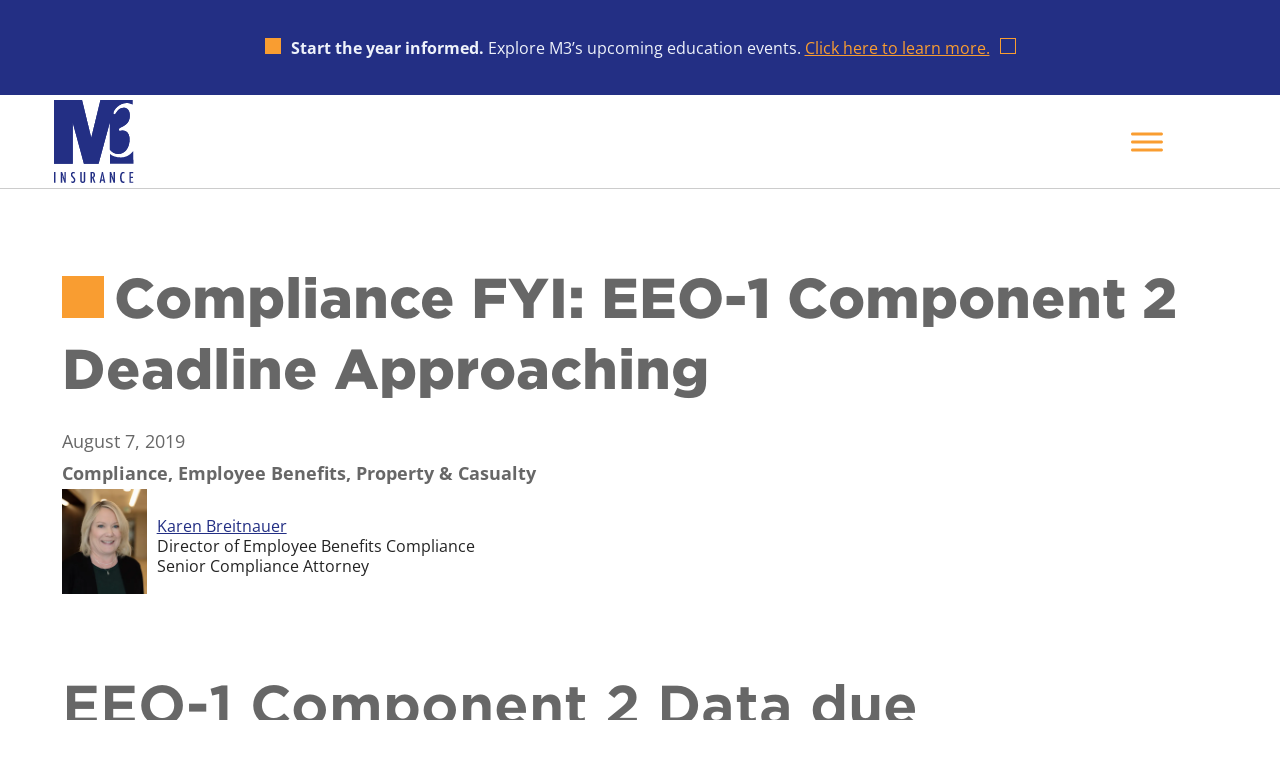

--- FILE ---
content_type: text/html; charset=UTF-8
request_url: https://m3ins.com/eeo-1-component-2-deadline-approaching/
body_size: 30743
content:
<!DOCTYPE html>
<html lang="en-US">
<head>
	<meta charset="UTF-8" />
<script>
var gform;gform||(document.addEventListener("gform_main_scripts_loaded",function(){gform.scriptsLoaded=!0}),document.addEventListener("gform/theme/scripts_loaded",function(){gform.themeScriptsLoaded=!0}),window.addEventListener("DOMContentLoaded",function(){gform.domLoaded=!0}),gform={domLoaded:!1,scriptsLoaded:!1,themeScriptsLoaded:!1,isFormEditor:()=>"function"==typeof InitializeEditor,callIfLoaded:function(o){return!(!gform.domLoaded||!gform.scriptsLoaded||!gform.themeScriptsLoaded&&!gform.isFormEditor()||(gform.isFormEditor()&&console.warn("The use of gform.initializeOnLoaded() is deprecated in the form editor context and will be removed in Gravity Forms 3.1."),o(),0))},initializeOnLoaded:function(o){gform.callIfLoaded(o)||(document.addEventListener("gform_main_scripts_loaded",()=>{gform.scriptsLoaded=!0,gform.callIfLoaded(o)}),document.addEventListener("gform/theme/scripts_loaded",()=>{gform.themeScriptsLoaded=!0,gform.callIfLoaded(o)}),window.addEventListener("DOMContentLoaded",()=>{gform.domLoaded=!0,gform.callIfLoaded(o)}))},hooks:{action:{},filter:{}},addAction:function(o,r,e,t){gform.addHook("action",o,r,e,t)},addFilter:function(o,r,e,t){gform.addHook("filter",o,r,e,t)},doAction:function(o){gform.doHook("action",o,arguments)},applyFilters:function(o){return gform.doHook("filter",o,arguments)},removeAction:function(o,r){gform.removeHook("action",o,r)},removeFilter:function(o,r,e){gform.removeHook("filter",o,r,e)},addHook:function(o,r,e,t,n){null==gform.hooks[o][r]&&(gform.hooks[o][r]=[]);var d=gform.hooks[o][r];null==n&&(n=r+"_"+d.length),gform.hooks[o][r].push({tag:n,callable:e,priority:t=null==t?10:t})},doHook:function(r,o,e){var t;if(e=Array.prototype.slice.call(e,1),null!=gform.hooks[r][o]&&((o=gform.hooks[r][o]).sort(function(o,r){return o.priority-r.priority}),o.forEach(function(o){"function"!=typeof(t=o.callable)&&(t=window[t]),"action"==r?t.apply(null,e):e[0]=t.apply(null,e)})),"filter"==r)return e[0]},removeHook:function(o,r,t,n){var e;null!=gform.hooks[o][r]&&(e=(e=gform.hooks[o][r]).filter(function(o,r,e){return!!(null!=n&&n!=o.tag||null!=t&&t!=o.priority)}),gform.hooks[o][r]=e)}});
</script>

	<meta name="viewport" content="width=device-width, initial-scale=1" />
<meta name='robots' content='index, follow, max-image-preview:large, max-snippet:-1, max-video-preview:-1' />
<script id="cookieyes" type="text/javascript" src="https://cdn-cookieyes.com/client_data/ab443c918b9a7b5876912d6b/script.js"></script>
	<!-- This site is optimized with the Yoast SEO plugin v26.7 - https://yoast.com/wordpress/plugins/seo/ -->
	<meta name="description" content="If your organization qualifies for these EEOC filing requirements file prior to the September 30, 2019 deadline to remain compliant and avoid penalties." />
	<link rel="canonical" href="https://m3ins.com/eeo-1-component-2-deadline-approaching/" />
	<meta property="og:locale" content="en_US" />
	<meta property="og:type" content="article" />
	<meta property="og:title" content="Compliance FYI: EEO-1 Component 2 Deadline Approaching - M3 Insurance" />
	<meta property="og:description" content="If your organization qualifies for these EEOC filing requirements file prior to the September 30, 2019 deadline to remain compliant and avoid penalties." />
	<meta property="og:url" content="https://m3ins.com/eeo-1-component-2-deadline-approaching/" />
	<meta property="og:site_name" content="M3 Insurance" />
	<meta property="article:publisher" content="https://www.facebook.com/M3ins/" />
	<meta property="article:published_time" content="2019-08-07T19:14:20+00:00" />
	<meta property="article:modified_time" content="2023-03-07T14:45:16+00:00" />
	<meta property="og:image" content="https://m3ins.com/wp-content/uploads/Compliance_EEOC_1000x588.jpg" />
	<meta property="og:image:width" content="1000" />
	<meta property="og:image:height" content="588" />
	<meta property="og:image:type" content="image/jpeg" />
	<meta name="author" content="Bridget Wessel (TMAP)" />
	<meta name="twitter:card" content="summary_large_image" />
	<meta name="twitter:image" content="https://i0.wp.com/m3ins.com/wp-content/uploads/Compliance_EEOC_1000x588.jpg?fit=1000%2C588&ssl=1" />
	<meta name="twitter:creator" content="@m3insurance" />
	<meta name="twitter:site" content="@m3insurance" />
	<script type="application/ld+json" class="yoast-schema-graph">{"@context":"https://schema.org","@graph":[{"@type":"Article","@id":"https://m3ins.com/eeo-1-component-2-deadline-approaching/#article","isPartOf":{"@id":"https://m3ins.com/eeo-1-component-2-deadline-approaching/"},"author":{"name":"Bridget Wessel (TMAP)","@id":"https://m3ins.com/#/schema/person/151ffa4b45aae2c85c359b54d38445f1"},"headline":"Compliance FYI: EEO-1 Component 2 Deadline Approaching","datePublished":"2019-08-07T19:14:20+00:00","dateModified":"2023-03-07T14:45:16+00:00","mainEntityOfPage":{"@id":"https://m3ins.com/eeo-1-component-2-deadline-approaching/"},"wordCount":413,"publisher":{"@id":"https://m3ins.com/#organization"},"image":{"@id":"https://m3ins.com/eeo-1-component-2-deadline-approaching/#primaryimage"},"thumbnailUrl":"https://i0.wp.com/m3ins.com/wp-content/uploads/Compliance_EEOC_340x200.jpg?fit=340%2C200&ssl=1","keywords":["Compliance","Education &amp; Government"],"articleSection":["Compliance","Employee Benefits","Property &amp; Casualty"],"inLanguage":"en-US"},{"@type":"WebPage","@id":"https://m3ins.com/eeo-1-component-2-deadline-approaching/","url":"https://m3ins.com/eeo-1-component-2-deadline-approaching/","name":"Compliance FYI: EEO-1 Component 2 Deadline Approaching - M3 Insurance","isPartOf":{"@id":"https://m3ins.com/#website"},"primaryImageOfPage":{"@id":"https://m3ins.com/eeo-1-component-2-deadline-approaching/#primaryimage"},"image":{"@id":"https://m3ins.com/eeo-1-component-2-deadline-approaching/#primaryimage"},"thumbnailUrl":"https://i0.wp.com/m3ins.com/wp-content/uploads/Compliance_EEOC_340x200.jpg?fit=340%2C200&ssl=1","datePublished":"2019-08-07T19:14:20+00:00","dateModified":"2023-03-07T14:45:16+00:00","description":"If your organization qualifies for these EEOC filing requirements file prior to the September 30, 2019 deadline to remain compliant and avoid penalties.","breadcrumb":{"@id":"https://m3ins.com/eeo-1-component-2-deadline-approaching/#breadcrumb"},"inLanguage":"en-US","potentialAction":[{"@type":"ReadAction","target":["https://m3ins.com/eeo-1-component-2-deadline-approaching/"]}]},{"@type":"ImageObject","inLanguage":"en-US","@id":"https://m3ins.com/eeo-1-component-2-deadline-approaching/#primaryimage","url":"https://i0.wp.com/m3ins.com/wp-content/uploads/Compliance_EEOC_340x200.jpg?fit=340%2C200&ssl=1","contentUrl":"https://i0.wp.com/m3ins.com/wp-content/uploads/Compliance_EEOC_340x200.jpg?fit=340%2C200&ssl=1","width":340,"height":200,"caption":"EEOC on paper on desk"},{"@type":"BreadcrumbList","@id":"https://m3ins.com/eeo-1-component-2-deadline-approaching/#breadcrumb","itemListElement":[{"@type":"ListItem","position":1,"name":"Topic","item":"https://m3ins.com/category/topic/"},{"@type":"ListItem","position":2,"name":"Employee Benefits","item":"https://m3ins.com/category/topic/employee-benefits/"},{"@type":"ListItem","position":3,"name":"Compliance FYI: EEO-1 Component 2 Deadline Approaching"}]},{"@type":"WebSite","@id":"https://m3ins.com/#website","url":"https://m3ins.com/","name":"M3 Insurance","description":"","publisher":{"@id":"https://m3ins.com/#organization"},"potentialAction":[{"@type":"SearchAction","target":{"@type":"EntryPoint","urlTemplate":"https://m3ins.com/?s={search_term_string}"},"query-input":{"@type":"PropertyValueSpecification","valueRequired":true,"valueName":"search_term_string"}}],"inLanguage":"en-US"},{"@type":"Organization","@id":"https://m3ins.com/#organization","name":"M3 Insurance","url":"https://m3ins.com/","logo":{"@type":"ImageObject","inLanguage":"en-US","@id":"https://m3ins.com/#/schema/logo/image/","url":"https://m3ins.com/wp-content/uploads/2025/04/logo.svg","contentUrl":"https://m3ins.com/wp-content/uploads/2025/04/logo.svg","width":99,"height":103,"caption":"M3 Insurance"},"image":{"@id":"https://m3ins.com/#/schema/logo/image/"},"sameAs":["https://www.facebook.com/M3ins/","https://x.com/m3insurance","https://www.linkedin.com/company/m3-insurance","https://www.youtube.com/user/MarketingM3/feed","https://www.instagram.com/m3_insurance/"]},{"@type":"Person","@id":"https://m3ins.com/#/schema/person/151ffa4b45aae2c85c359b54d38445f1","name":"Bridget Wessel (TMAP)","image":{"@type":"ImageObject","inLanguage":"en-US","@id":"https://m3ins.com/#/schema/person/image/","url":"https://secure.gravatar.com/avatar/6e72783295d3e572b3d4870e0d1b653c644e96ccac1fab75b11775f15620afe6?s=96&d=mm&r=g","contentUrl":"https://secure.gravatar.com/avatar/6e72783295d3e572b3d4870e0d1b653c644e96ccac1fab75b11775f15620afe6?s=96&d=mm&r=g","caption":"Bridget Wessel (TMAP)"}}]}</script>
	<!-- / Yoast SEO plugin. -->


<title>Compliance FYI: EEO-1 Component 2 Deadline Approaching - M3 Insurance</title>
<link rel='dns-prefetch' href='//cloud.typography.com' />
<link rel='preconnect' href='//c0.wp.com' />
<link rel='preconnect' href='//i0.wp.com' />
<link rel="alternate" title="oEmbed (JSON)" type="application/json+oembed" href="https://m3ins.com/wp-json/oembed/1.0/embed?url=https%3A%2F%2Fm3ins.com%2Feeo-1-component-2-deadline-approaching%2F" />
<link rel="alternate" title="oEmbed (XML)" type="text/xml+oembed" href="https://m3ins.com/wp-json/oembed/1.0/embed?url=https%3A%2F%2Fm3ins.com%2Feeo-1-component-2-deadline-approaching%2F&#038;format=xml" />
<style id='wp-img-auto-sizes-contain-inline-css'>
img:is([sizes=auto i],[sizes^="auto," i]){contain-intrinsic-size:3000px 1500px}
/*# sourceURL=wp-img-auto-sizes-contain-inline-css */
</style>
<style id='wp-block-paragraph-inline-css'>
.is-small-text{font-size:.875em}.is-regular-text{font-size:1em}.is-large-text{font-size:2.25em}.is-larger-text{font-size:3em}.has-drop-cap:not(:focus):first-letter{float:left;font-size:8.4em;font-style:normal;font-weight:100;line-height:.68;margin:.05em .1em 0 0;text-transform:uppercase}body.rtl .has-drop-cap:not(:focus):first-letter{float:none;margin-left:.1em}p.has-drop-cap.has-background{overflow:hidden}:root :where(p.has-background){padding:1.25em 2.375em}:where(p.has-text-color:not(.has-link-color)) a{color:inherit}p.has-text-align-left[style*="writing-mode:vertical-lr"],p.has-text-align-right[style*="writing-mode:vertical-rl"]{rotate:180deg}
/*# sourceURL=https://m3ins.com/wp-includes/blocks/paragraph/style.min.css */
</style>
<style id='wp-block-group-inline-css'>
.wp-block-group{box-sizing:border-box}:where(.wp-block-group.wp-block-group-is-layout-constrained){position:relative}
/*# sourceURL=https://m3ins.com/wp-includes/blocks/group/style.min.css */
</style>
<style id='outermost-icon-block-style-inline-css'>
.wp-block-outermost-icon-block{display:flex;line-height:0}.wp-block-outermost-icon-block.has-border-color{border:none}.wp-block-outermost-icon-block .has-icon-color svg,.wp-block-outermost-icon-block.has-icon-color svg{color:currentColor}.wp-block-outermost-icon-block .has-icon-color:not(.has-no-icon-fill-color) svg,.wp-block-outermost-icon-block.has-icon-color:not(.has-no-icon-fill-color) svg{fill:currentColor}.wp-block-outermost-icon-block .icon-container{box-sizing:border-box}.wp-block-outermost-icon-block a,.wp-block-outermost-icon-block svg{height:100%;transition:transform .1s ease-in-out;width:100%}.wp-block-outermost-icon-block a:hover{transform:scale(1.1)}.wp-block-outermost-icon-block svg{transform:rotate(var(--outermost--icon-block--transform-rotate,0deg)) scaleX(var(--outermost--icon-block--transform-scale-x,1)) scaleY(var(--outermost--icon-block--transform-scale-y,1))}.wp-block-outermost-icon-block .rotate-90,.wp-block-outermost-icon-block.rotate-90{--outermost--icon-block--transform-rotate:90deg}.wp-block-outermost-icon-block .rotate-180,.wp-block-outermost-icon-block.rotate-180{--outermost--icon-block--transform-rotate:180deg}.wp-block-outermost-icon-block .rotate-270,.wp-block-outermost-icon-block.rotate-270{--outermost--icon-block--transform-rotate:270deg}.wp-block-outermost-icon-block .flip-horizontal,.wp-block-outermost-icon-block.flip-horizontal{--outermost--icon-block--transform-scale-x:-1}.wp-block-outermost-icon-block .flip-vertical,.wp-block-outermost-icon-block.flip-vertical{--outermost--icon-block--transform-scale-y:-1}.wp-block-outermost-icon-block .flip-vertical.flip-horizontal,.wp-block-outermost-icon-block.flip-vertical.flip-horizontal{--outermost--icon-block--transform-scale-x:-1;--outermost--icon-block--transform-scale-y:-1}

/*# sourceURL=https://m3ins.com/wp-content/plugins/icon-block/build/style.css */
</style>
<style id='wp-block-navigation-link-inline-css'>
.wp-block-navigation .wp-block-navigation-item__label{overflow-wrap:break-word}.wp-block-navigation .wp-block-navigation-item__description{display:none}.link-ui-tools{outline:1px solid #f0f0f0;padding:8px}.link-ui-block-inserter{padding-top:8px}.link-ui-block-inserter__back{margin-left:8px;text-transform:uppercase}
/*# sourceURL=https://m3ins.com/wp-includes/blocks/navigation-link/style.min.css */
</style>
<style id='wp-block-navigation-inline-css'>
.wp-block-navigation{position:relative}.wp-block-navigation ul{margin-bottom:0;margin-left:0;margin-top:0;padding-left:0}.wp-block-navigation ul,.wp-block-navigation ul li{list-style:none;padding:0}.wp-block-navigation .wp-block-navigation-item{align-items:center;background-color:inherit;display:flex;position:relative}.wp-block-navigation .wp-block-navigation-item .wp-block-navigation__submenu-container:empty{display:none}.wp-block-navigation .wp-block-navigation-item__content{display:block;z-index:1}.wp-block-navigation .wp-block-navigation-item__content.wp-block-navigation-item__content{color:inherit}.wp-block-navigation.has-text-decoration-underline .wp-block-navigation-item__content,.wp-block-navigation.has-text-decoration-underline .wp-block-navigation-item__content:active,.wp-block-navigation.has-text-decoration-underline .wp-block-navigation-item__content:focus{text-decoration:underline}.wp-block-navigation.has-text-decoration-line-through .wp-block-navigation-item__content,.wp-block-navigation.has-text-decoration-line-through .wp-block-navigation-item__content:active,.wp-block-navigation.has-text-decoration-line-through .wp-block-navigation-item__content:focus{text-decoration:line-through}.wp-block-navigation :where(a),.wp-block-navigation :where(a:active),.wp-block-navigation :where(a:focus){text-decoration:none}.wp-block-navigation .wp-block-navigation__submenu-icon{align-self:center;background-color:inherit;border:none;color:currentColor;display:inline-block;font-size:inherit;height:.6em;line-height:0;margin-left:.25em;padding:0;width:.6em}.wp-block-navigation .wp-block-navigation__submenu-icon svg{display:inline-block;stroke:currentColor;height:inherit;margin-top:.075em;width:inherit}.wp-block-navigation{--navigation-layout-justification-setting:flex-start;--navigation-layout-direction:row;--navigation-layout-wrap:wrap;--navigation-layout-justify:flex-start;--navigation-layout-align:center}.wp-block-navigation.is-vertical{--navigation-layout-direction:column;--navigation-layout-justify:initial;--navigation-layout-align:flex-start}.wp-block-navigation.no-wrap{--navigation-layout-wrap:nowrap}.wp-block-navigation.items-justified-center{--navigation-layout-justification-setting:center;--navigation-layout-justify:center}.wp-block-navigation.items-justified-center.is-vertical{--navigation-layout-align:center}.wp-block-navigation.items-justified-right{--navigation-layout-justification-setting:flex-end;--navigation-layout-justify:flex-end}.wp-block-navigation.items-justified-right.is-vertical{--navigation-layout-align:flex-end}.wp-block-navigation.items-justified-space-between{--navigation-layout-justification-setting:space-between;--navigation-layout-justify:space-between}.wp-block-navigation .has-child .wp-block-navigation__submenu-container{align-items:normal;background-color:inherit;color:inherit;display:flex;flex-direction:column;opacity:0;position:absolute;z-index:2}@media not (prefers-reduced-motion){.wp-block-navigation .has-child .wp-block-navigation__submenu-container{transition:opacity .1s linear}}.wp-block-navigation .has-child .wp-block-navigation__submenu-container{height:0;overflow:hidden;visibility:hidden;width:0}.wp-block-navigation .has-child .wp-block-navigation__submenu-container>.wp-block-navigation-item>.wp-block-navigation-item__content{display:flex;flex-grow:1;padding:.5em 1em}.wp-block-navigation .has-child .wp-block-navigation__submenu-container>.wp-block-navigation-item>.wp-block-navigation-item__content .wp-block-navigation__submenu-icon{margin-left:auto;margin-right:0}.wp-block-navigation .has-child .wp-block-navigation__submenu-container .wp-block-navigation-item__content{margin:0}.wp-block-navigation .has-child .wp-block-navigation__submenu-container{left:-1px;top:100%}@media (min-width:782px){.wp-block-navigation .has-child .wp-block-navigation__submenu-container .wp-block-navigation__submenu-container{left:100%;top:-1px}.wp-block-navigation .has-child .wp-block-navigation__submenu-container .wp-block-navigation__submenu-container:before{background:#0000;content:"";display:block;height:100%;position:absolute;right:100%;width:.5em}.wp-block-navigation .has-child .wp-block-navigation__submenu-container .wp-block-navigation__submenu-icon{margin-right:.25em}.wp-block-navigation .has-child .wp-block-navigation__submenu-container .wp-block-navigation__submenu-icon svg{transform:rotate(-90deg)}}.wp-block-navigation .has-child .wp-block-navigation-submenu__toggle[aria-expanded=true]~.wp-block-navigation__submenu-container,.wp-block-navigation .has-child:not(.open-on-click):hover>.wp-block-navigation__submenu-container,.wp-block-navigation .has-child:not(.open-on-click):not(.open-on-hover-click):focus-within>.wp-block-navigation__submenu-container{height:auto;min-width:200px;opacity:1;overflow:visible;visibility:visible;width:auto}.wp-block-navigation.has-background .has-child .wp-block-navigation__submenu-container{left:0;top:100%}@media (min-width:782px){.wp-block-navigation.has-background .has-child .wp-block-navigation__submenu-container .wp-block-navigation__submenu-container{left:100%;top:0}}.wp-block-navigation-submenu{display:flex;position:relative}.wp-block-navigation-submenu .wp-block-navigation__submenu-icon svg{stroke:currentColor}button.wp-block-navigation-item__content{background-color:initial;border:none;color:currentColor;font-family:inherit;font-size:inherit;font-style:inherit;font-weight:inherit;letter-spacing:inherit;line-height:inherit;text-align:left;text-transform:inherit}.wp-block-navigation-submenu__toggle{cursor:pointer}.wp-block-navigation-submenu__toggle[aria-expanded=true]+.wp-block-navigation__submenu-icon>svg,.wp-block-navigation-submenu__toggle[aria-expanded=true]>svg{transform:rotate(180deg)}.wp-block-navigation-item.open-on-click .wp-block-navigation-submenu__toggle{padding-left:0;padding-right:.85em}.wp-block-navigation-item.open-on-click .wp-block-navigation-submenu__toggle+.wp-block-navigation__submenu-icon{margin-left:-.6em;pointer-events:none}.wp-block-navigation-item.open-on-click button.wp-block-navigation-item__content:not(.wp-block-navigation-submenu__toggle){padding:0}.wp-block-navigation .wp-block-page-list,.wp-block-navigation__container,.wp-block-navigation__responsive-close,.wp-block-navigation__responsive-container,.wp-block-navigation__responsive-container-content,.wp-block-navigation__responsive-dialog{gap:inherit}:where(.wp-block-navigation.has-background .wp-block-navigation-item a:not(.wp-element-button)),:where(.wp-block-navigation.has-background .wp-block-navigation-submenu a:not(.wp-element-button)){padding:.5em 1em}:where(.wp-block-navigation .wp-block-navigation__submenu-container .wp-block-navigation-item a:not(.wp-element-button)),:where(.wp-block-navigation .wp-block-navigation__submenu-container .wp-block-navigation-submenu a:not(.wp-element-button)),:where(.wp-block-navigation .wp-block-navigation__submenu-container .wp-block-navigation-submenu button.wp-block-navigation-item__content),:where(.wp-block-navigation .wp-block-navigation__submenu-container .wp-block-pages-list__item button.wp-block-navigation-item__content){padding:.5em 1em}.wp-block-navigation.items-justified-right .wp-block-navigation__container .has-child .wp-block-navigation__submenu-container,.wp-block-navigation.items-justified-right .wp-block-page-list>.has-child .wp-block-navigation__submenu-container,.wp-block-navigation.items-justified-space-between .wp-block-page-list>.has-child:last-child .wp-block-navigation__submenu-container,.wp-block-navigation.items-justified-space-between>.wp-block-navigation__container>.has-child:last-child .wp-block-navigation__submenu-container{left:auto;right:0}.wp-block-navigation.items-justified-right .wp-block-navigation__container .has-child .wp-block-navigation__submenu-container .wp-block-navigation__submenu-container,.wp-block-navigation.items-justified-right .wp-block-page-list>.has-child .wp-block-navigation__submenu-container .wp-block-navigation__submenu-container,.wp-block-navigation.items-justified-space-between .wp-block-page-list>.has-child:last-child .wp-block-navigation__submenu-container .wp-block-navigation__submenu-container,.wp-block-navigation.items-justified-space-between>.wp-block-navigation__container>.has-child:last-child .wp-block-navigation__submenu-container .wp-block-navigation__submenu-container{left:-1px;right:-1px}@media (min-width:782px){.wp-block-navigation.items-justified-right .wp-block-navigation__container .has-child .wp-block-navigation__submenu-container .wp-block-navigation__submenu-container,.wp-block-navigation.items-justified-right .wp-block-page-list>.has-child .wp-block-navigation__submenu-container .wp-block-navigation__submenu-container,.wp-block-navigation.items-justified-space-between .wp-block-page-list>.has-child:last-child .wp-block-navigation__submenu-container .wp-block-navigation__submenu-container,.wp-block-navigation.items-justified-space-between>.wp-block-navigation__container>.has-child:last-child .wp-block-navigation__submenu-container .wp-block-navigation__submenu-container{left:auto;right:100%}}.wp-block-navigation:not(.has-background) .wp-block-navigation__submenu-container{background-color:#fff;border:1px solid #00000026}.wp-block-navigation.has-background .wp-block-navigation__submenu-container{background-color:inherit}.wp-block-navigation:not(.has-text-color) .wp-block-navigation__submenu-container{color:#000}.wp-block-navigation__container{align-items:var(--navigation-layout-align,initial);display:flex;flex-direction:var(--navigation-layout-direction,initial);flex-wrap:var(--navigation-layout-wrap,wrap);justify-content:var(--navigation-layout-justify,initial);list-style:none;margin:0;padding-left:0}.wp-block-navigation__container .is-responsive{display:none}.wp-block-navigation__container:only-child,.wp-block-page-list:only-child{flex-grow:1}@keyframes overlay-menu__fade-in-animation{0%{opacity:0;transform:translateY(.5em)}to{opacity:1;transform:translateY(0)}}.wp-block-navigation__responsive-container{bottom:0;display:none;left:0;position:fixed;right:0;top:0}.wp-block-navigation__responsive-container :where(.wp-block-navigation-item a){color:inherit}.wp-block-navigation__responsive-container .wp-block-navigation__responsive-container-content{align-items:var(--navigation-layout-align,initial);display:flex;flex-direction:var(--navigation-layout-direction,initial);flex-wrap:var(--navigation-layout-wrap,wrap);justify-content:var(--navigation-layout-justify,initial)}.wp-block-navigation__responsive-container:not(.is-menu-open.is-menu-open){background-color:inherit!important;color:inherit!important}.wp-block-navigation__responsive-container.is-menu-open{background-color:inherit;display:flex;flex-direction:column}@media not (prefers-reduced-motion){.wp-block-navigation__responsive-container.is-menu-open{animation:overlay-menu__fade-in-animation .1s ease-out;animation-fill-mode:forwards}}.wp-block-navigation__responsive-container.is-menu-open{overflow:auto;padding:clamp(1rem,var(--wp--style--root--padding-top),20rem) clamp(1rem,var(--wp--style--root--padding-right),20rem) clamp(1rem,var(--wp--style--root--padding-bottom),20rem) clamp(1rem,var(--wp--style--root--padding-left),20rem);z-index:100000}.wp-block-navigation__responsive-container.is-menu-open .wp-block-navigation__responsive-container-content{align-items:var(--navigation-layout-justification-setting,inherit);display:flex;flex-direction:column;flex-wrap:nowrap;overflow:visible;padding-top:calc(2rem + 24px)}.wp-block-navigation__responsive-container.is-menu-open .wp-block-navigation__responsive-container-content,.wp-block-navigation__responsive-container.is-menu-open .wp-block-navigation__responsive-container-content .wp-block-navigation__container,.wp-block-navigation__responsive-container.is-menu-open .wp-block-navigation__responsive-container-content .wp-block-page-list{justify-content:flex-start}.wp-block-navigation__responsive-container.is-menu-open .wp-block-navigation__responsive-container-content .wp-block-navigation__submenu-icon{display:none}.wp-block-navigation__responsive-container.is-menu-open .wp-block-navigation__responsive-container-content .has-child .wp-block-navigation__submenu-container{border:none;height:auto;min-width:200px;opacity:1;overflow:initial;padding-left:2rem;padding-right:2rem;position:static;visibility:visible;width:auto}.wp-block-navigation__responsive-container.is-menu-open .wp-block-navigation__responsive-container-content .wp-block-navigation__container,.wp-block-navigation__responsive-container.is-menu-open .wp-block-navigation__responsive-container-content .wp-block-navigation__submenu-container{gap:inherit}.wp-block-navigation__responsive-container.is-menu-open .wp-block-navigation__responsive-container-content .wp-block-navigation__submenu-container{padding-top:var(--wp--style--block-gap,2em)}.wp-block-navigation__responsive-container.is-menu-open .wp-block-navigation__responsive-container-content .wp-block-navigation-item__content{padding:0}.wp-block-navigation__responsive-container.is-menu-open .wp-block-navigation__responsive-container-content .wp-block-navigation-item,.wp-block-navigation__responsive-container.is-menu-open .wp-block-navigation__responsive-container-content .wp-block-navigation__container,.wp-block-navigation__responsive-container.is-menu-open .wp-block-navigation__responsive-container-content .wp-block-page-list{align-items:var(--navigation-layout-justification-setting,initial);display:flex;flex-direction:column}.wp-block-navigation__responsive-container.is-menu-open .wp-block-navigation-item,.wp-block-navigation__responsive-container.is-menu-open .wp-block-navigation-item .wp-block-navigation__submenu-container,.wp-block-navigation__responsive-container.is-menu-open .wp-block-navigation__container,.wp-block-navigation__responsive-container.is-menu-open .wp-block-page-list{background:#0000!important;color:inherit!important}.wp-block-navigation__responsive-container.is-menu-open .wp-block-navigation__submenu-container.wp-block-navigation__submenu-container.wp-block-navigation__submenu-container.wp-block-navigation__submenu-container{left:auto;right:auto}@media (min-width:600px){.wp-block-navigation__responsive-container:not(.hidden-by-default):not(.is-menu-open){background-color:inherit;display:block;position:relative;width:100%;z-index:auto}.wp-block-navigation__responsive-container:not(.hidden-by-default):not(.is-menu-open) .wp-block-navigation__responsive-container-close{display:none}.wp-block-navigation__responsive-container.is-menu-open .wp-block-navigation__submenu-container.wp-block-navigation__submenu-container.wp-block-navigation__submenu-container.wp-block-navigation__submenu-container{left:0}}.wp-block-navigation:not(.has-background) .wp-block-navigation__responsive-container.is-menu-open{background-color:#fff}.wp-block-navigation:not(.has-text-color) .wp-block-navigation__responsive-container.is-menu-open{color:#000}.wp-block-navigation__toggle_button_label{font-size:1rem;font-weight:700}.wp-block-navigation__responsive-container-close,.wp-block-navigation__responsive-container-open{background:#0000;border:none;color:currentColor;cursor:pointer;margin:0;padding:0;text-transform:inherit;vertical-align:middle}.wp-block-navigation__responsive-container-close svg,.wp-block-navigation__responsive-container-open svg{fill:currentColor;display:block;height:24px;pointer-events:none;width:24px}.wp-block-navigation__responsive-container-open{display:flex}.wp-block-navigation__responsive-container-open.wp-block-navigation__responsive-container-open.wp-block-navigation__responsive-container-open{font-family:inherit;font-size:inherit;font-weight:inherit}@media (min-width:600px){.wp-block-navigation__responsive-container-open:not(.always-shown){display:none}}.wp-block-navigation__responsive-container-close{position:absolute;right:0;top:0;z-index:2}.wp-block-navigation__responsive-container-close.wp-block-navigation__responsive-container-close.wp-block-navigation__responsive-container-close{font-family:inherit;font-size:inherit;font-weight:inherit}.wp-block-navigation__responsive-close{width:100%}.has-modal-open .wp-block-navigation__responsive-close{margin-left:auto;margin-right:auto;max-width:var(--wp--style--global--wide-size,100%)}.wp-block-navigation__responsive-close:focus{outline:none}.is-menu-open .wp-block-navigation__responsive-close,.is-menu-open .wp-block-navigation__responsive-container-content,.is-menu-open .wp-block-navigation__responsive-dialog{box-sizing:border-box}.wp-block-navigation__responsive-dialog{position:relative}.has-modal-open .admin-bar .is-menu-open .wp-block-navigation__responsive-dialog{margin-top:46px}@media (min-width:782px){.has-modal-open .admin-bar .is-menu-open .wp-block-navigation__responsive-dialog{margin-top:32px}}html.has-modal-open{overflow:hidden}
/*# sourceURL=https://m3ins.com/wp-includes/blocks/navigation/style.min.css */
</style>
<style id='wp-block-search-inline-css'>
.wp-block-search__button{margin-left:10px;word-break:normal}.wp-block-search__button.has-icon{line-height:0}.wp-block-search__button svg{height:1.25em;min-height:24px;min-width:24px;width:1.25em;fill:currentColor;vertical-align:text-bottom}:where(.wp-block-search__button){border:1px solid #ccc;padding:6px 10px}.wp-block-search__inside-wrapper{display:flex;flex:auto;flex-wrap:nowrap;max-width:100%}.wp-block-search__label{width:100%}.wp-block-search.wp-block-search__button-only .wp-block-search__button{box-sizing:border-box;display:flex;flex-shrink:0;justify-content:center;margin-left:0;max-width:100%}.wp-block-search.wp-block-search__button-only .wp-block-search__inside-wrapper{min-width:0!important;transition-property:width}.wp-block-search.wp-block-search__button-only .wp-block-search__input{flex-basis:100%;transition-duration:.3s}.wp-block-search.wp-block-search__button-only.wp-block-search__searchfield-hidden,.wp-block-search.wp-block-search__button-only.wp-block-search__searchfield-hidden .wp-block-search__inside-wrapper{overflow:hidden}.wp-block-search.wp-block-search__button-only.wp-block-search__searchfield-hidden .wp-block-search__input{border-left-width:0!important;border-right-width:0!important;flex-basis:0;flex-grow:0;margin:0;min-width:0!important;padding-left:0!important;padding-right:0!important;width:0!important}:where(.wp-block-search__input){appearance:none;border:1px solid #949494;flex-grow:1;font-family:inherit;font-size:inherit;font-style:inherit;font-weight:inherit;letter-spacing:inherit;line-height:inherit;margin-left:0;margin-right:0;min-width:3rem;padding:8px;text-decoration:unset!important;text-transform:inherit}:where(.wp-block-search__button-inside .wp-block-search__inside-wrapper){background-color:#fff;border:1px solid #949494;box-sizing:border-box;padding:4px}:where(.wp-block-search__button-inside .wp-block-search__inside-wrapper) .wp-block-search__input{border:none;border-radius:0;padding:0 4px}:where(.wp-block-search__button-inside .wp-block-search__inside-wrapper) .wp-block-search__input:focus{outline:none}:where(.wp-block-search__button-inside .wp-block-search__inside-wrapper) :where(.wp-block-search__button){padding:4px 8px}.wp-block-search.aligncenter .wp-block-search__inside-wrapper{margin:auto}.wp-block[data-align=right] .wp-block-search.wp-block-search__button-only .wp-block-search__inside-wrapper{float:right}
/*# sourceURL=https://m3ins.com/wp-includes/blocks/search/style.min.css */
</style>
<style id='wp-block-post-title-inline-css'>
.wp-block-post-title{box-sizing:border-box;word-break:break-word}.wp-block-post-title :where(a){display:inline-block;font-family:inherit;font-size:inherit;font-style:inherit;font-weight:inherit;letter-spacing:inherit;line-height:inherit;text-decoration:inherit}
/*# sourceURL=https://m3ins.com/wp-includes/blocks/post-title/style.min.css */
</style>
<style id='wp-block-post-date-inline-css'>
.wp-block-post-date{box-sizing:border-box}
/*# sourceURL=https://m3ins.com/wp-includes/blocks/post-date/style.min.css */
</style>
<style id='wp-block-post-content-inline-css'>
.wp-block-post-content{display:flow-root}
/*# sourceURL=https://m3ins.com/wp-includes/blocks/post-content/style.min.css */
</style>
<style id='wp-block-site-logo-inline-css'>
.wp-block-site-logo{box-sizing:border-box;line-height:0}.wp-block-site-logo a{display:inline-block;line-height:0}.wp-block-site-logo.is-default-size img{height:auto;width:120px}.wp-block-site-logo img{height:auto;max-width:100%}.wp-block-site-logo a,.wp-block-site-logo img{border-radius:inherit}.wp-block-site-logo.aligncenter{margin-left:auto;margin-right:auto;text-align:center}:root :where(.wp-block-site-logo.is-style-rounded){border-radius:9999px}
/*# sourceURL=https://m3ins.com/wp-includes/blocks/site-logo/style.min.css */
</style>
<style id='wp-block-heading-inline-css'>
h1:where(.wp-block-heading).has-background,h2:where(.wp-block-heading).has-background,h3:where(.wp-block-heading).has-background,h4:where(.wp-block-heading).has-background,h5:where(.wp-block-heading).has-background,h6:where(.wp-block-heading).has-background{padding:1.25em 2.375em}h1.has-text-align-left[style*=writing-mode]:where([style*=vertical-lr]),h1.has-text-align-right[style*=writing-mode]:where([style*=vertical-rl]),h2.has-text-align-left[style*=writing-mode]:where([style*=vertical-lr]),h2.has-text-align-right[style*=writing-mode]:where([style*=vertical-rl]),h3.has-text-align-left[style*=writing-mode]:where([style*=vertical-lr]),h3.has-text-align-right[style*=writing-mode]:where([style*=vertical-rl]),h4.has-text-align-left[style*=writing-mode]:where([style*=vertical-lr]),h4.has-text-align-right[style*=writing-mode]:where([style*=vertical-rl]),h5.has-text-align-left[style*=writing-mode]:where([style*=vertical-lr]),h5.has-text-align-right[style*=writing-mode]:where([style*=vertical-rl]),h6.has-text-align-left[style*=writing-mode]:where([style*=vertical-lr]),h6.has-text-align-right[style*=writing-mode]:where([style*=vertical-rl]){rotate:180deg}
/*# sourceURL=https://m3ins.com/wp-includes/blocks/heading/style.min.css */
</style>
<link rel='stylesheet' id='gforms_reset_css-css' href='https://m3ins.com/wp-content/plugins/gravityforms/legacy/css/formreset.min.css?ver=2.9.25' media='all' />
<link rel='stylesheet' id='gforms_formsmain_css-css' href='https://m3ins.com/wp-content/plugins/gravityforms/legacy/css/formsmain.min.css?ver=2.9.25' media='all' />
<link rel='stylesheet' id='gforms_ready_class_css-css' href='https://m3ins.com/wp-content/plugins/gravityforms/legacy/css/readyclass.min.css?ver=2.9.25' media='all' />
<link rel='stylesheet' id='gforms_browsers_css-css' href='https://m3ins.com/wp-content/plugins/gravityforms/legacy/css/browsers.min.css?ver=2.9.25' media='all' />
<style id='wp-block-columns-inline-css'>
.wp-block-columns{box-sizing:border-box;display:flex;flex-wrap:wrap!important}@media (min-width:782px){.wp-block-columns{flex-wrap:nowrap!important}}.wp-block-columns{align-items:normal!important}.wp-block-columns.are-vertically-aligned-top{align-items:flex-start}.wp-block-columns.are-vertically-aligned-center{align-items:center}.wp-block-columns.are-vertically-aligned-bottom{align-items:flex-end}@media (max-width:781px){.wp-block-columns:not(.is-not-stacked-on-mobile)>.wp-block-column{flex-basis:100%!important}}@media (min-width:782px){.wp-block-columns:not(.is-not-stacked-on-mobile)>.wp-block-column{flex-basis:0;flex-grow:1}.wp-block-columns:not(.is-not-stacked-on-mobile)>.wp-block-column[style*=flex-basis]{flex-grow:0}}.wp-block-columns.is-not-stacked-on-mobile{flex-wrap:nowrap!important}.wp-block-columns.is-not-stacked-on-mobile>.wp-block-column{flex-basis:0;flex-grow:1}.wp-block-columns.is-not-stacked-on-mobile>.wp-block-column[style*=flex-basis]{flex-grow:0}:where(.wp-block-columns){margin-bottom:1.75em}:where(.wp-block-columns.has-background){padding:1.25em 2.375em}.wp-block-column{flex-grow:1;min-width:0;overflow-wrap:break-word;word-break:break-word}.wp-block-column.is-vertically-aligned-top{align-self:flex-start}.wp-block-column.is-vertically-aligned-center{align-self:center}.wp-block-column.is-vertically-aligned-bottom{align-self:flex-end}.wp-block-column.is-vertically-aligned-stretch{align-self:stretch}.wp-block-column.is-vertically-aligned-bottom,.wp-block-column.is-vertically-aligned-center,.wp-block-column.is-vertically-aligned-top{width:100%}
/*# sourceURL=https://m3ins.com/wp-includes/blocks/columns/style.min.css */
</style>
<style id='wp-block-library-inline-css'>
:root{--wp-block-synced-color:#7a00df;--wp-block-synced-color--rgb:122,0,223;--wp-bound-block-color:var(--wp-block-synced-color);--wp-editor-canvas-background:#ddd;--wp-admin-theme-color:#007cba;--wp-admin-theme-color--rgb:0,124,186;--wp-admin-theme-color-darker-10:#006ba1;--wp-admin-theme-color-darker-10--rgb:0,107,160.5;--wp-admin-theme-color-darker-20:#005a87;--wp-admin-theme-color-darker-20--rgb:0,90,135;--wp-admin-border-width-focus:2px}@media (min-resolution:192dpi){:root{--wp-admin-border-width-focus:1.5px}}.wp-element-button{cursor:pointer}:root .has-very-light-gray-background-color{background-color:#eee}:root .has-very-dark-gray-background-color{background-color:#313131}:root .has-very-light-gray-color{color:#eee}:root .has-very-dark-gray-color{color:#313131}:root .has-vivid-green-cyan-to-vivid-cyan-blue-gradient-background{background:linear-gradient(135deg,#00d084,#0693e3)}:root .has-purple-crush-gradient-background{background:linear-gradient(135deg,#34e2e4,#4721fb 50%,#ab1dfe)}:root .has-hazy-dawn-gradient-background{background:linear-gradient(135deg,#faaca8,#dad0ec)}:root .has-subdued-olive-gradient-background{background:linear-gradient(135deg,#fafae1,#67a671)}:root .has-atomic-cream-gradient-background{background:linear-gradient(135deg,#fdd79a,#004a59)}:root .has-nightshade-gradient-background{background:linear-gradient(135deg,#330968,#31cdcf)}:root .has-midnight-gradient-background{background:linear-gradient(135deg,#020381,#2874fc)}:root{--wp--preset--font-size--normal:16px;--wp--preset--font-size--huge:42px}.has-regular-font-size{font-size:1em}.has-larger-font-size{font-size:2.625em}.has-normal-font-size{font-size:var(--wp--preset--font-size--normal)}.has-huge-font-size{font-size:var(--wp--preset--font-size--huge)}.has-text-align-center{text-align:center}.has-text-align-left{text-align:left}.has-text-align-right{text-align:right}.has-fit-text{white-space:nowrap!important}#end-resizable-editor-section{display:none}.aligncenter{clear:both}.items-justified-left{justify-content:flex-start}.items-justified-center{justify-content:center}.items-justified-right{justify-content:flex-end}.items-justified-space-between{justify-content:space-between}.screen-reader-text{border:0;clip-path:inset(50%);height:1px;margin:-1px;overflow:hidden;padding:0;position:absolute;width:1px;word-wrap:normal!important}.screen-reader-text:focus{background-color:#ddd;clip-path:none;color:#444;display:block;font-size:1em;height:auto;left:5px;line-height:normal;padding:15px 23px 14px;text-decoration:none;top:5px;width:auto;z-index:100000}html :where(.has-border-color){border-style:solid}html :where([style*=border-top-color]){border-top-style:solid}html :where([style*=border-right-color]){border-right-style:solid}html :where([style*=border-bottom-color]){border-bottom-style:solid}html :where([style*=border-left-color]){border-left-style:solid}html :where([style*=border-width]){border-style:solid}html :where([style*=border-top-width]){border-top-style:solid}html :where([style*=border-right-width]){border-right-style:solid}html :where([style*=border-bottom-width]){border-bottom-style:solid}html :where([style*=border-left-width]){border-left-style:solid}html :where(img[class*=wp-image-]){height:auto;max-width:100%}:where(figure){margin:0 0 1em}html :where(.is-position-sticky){--wp-admin--admin-bar--position-offset:var(--wp-admin--admin-bar--height,0px)}@media screen and (max-width:600px){html :where(.is-position-sticky){--wp-admin--admin-bar--position-offset:0px}}
/*# sourceURL=/wp-includes/css/dist/block-library/common.min.css */
</style>
<link rel='stylesheet' id='unbox-acf-blocks-css' href='https://m3ins.com/wp-content/themes/M3_2025/build/css/acf_blocks.css?ver=c0a89c7ca0bc9b80af82' media='all' />
<link rel='stylesheet' id='unbox-blocks-css' href='https://m3ins.com/wp-content/themes/M3_2025/build/css/blocks.css?ver=6c7c57e63726d445c912' media='all' />
<link rel='stylesheet' id='m3-gotham-fonts-css' href='https://cloud.typography.com/6658804/6773832/css/fonts.css?ver=6.9' media='all' />
<style id='global-styles-inline-css'>
:root{--wp--preset--aspect-ratio--square: 1;--wp--preset--aspect-ratio--4-3: 4/3;--wp--preset--aspect-ratio--3-4: 3/4;--wp--preset--aspect-ratio--3-2: 3/2;--wp--preset--aspect-ratio--2-3: 2/3;--wp--preset--aspect-ratio--16-9: 16/9;--wp--preset--aspect-ratio--9-16: 9/16;--wp--preset--color--black: #242424;--wp--preset--color--cyan-bluish-gray: #abb8c3;--wp--preset--color--white: #ffffff;--wp--preset--color--pale-pink: #f78da7;--wp--preset--color--vivid-red: #cf2e2e;--wp--preset--color--luminous-vivid-orange: #ff6900;--wp--preset--color--luminous-vivid-amber: #fcb900;--wp--preset--color--light-green-cyan: #7bdcb5;--wp--preset--color--vivid-green-cyan: #00d084;--wp--preset--color--pale-cyan-blue: #8ed1fc;--wp--preset--color--vivid-cyan-blue: #0693e3;--wp--preset--color--vivid-purple: #9b51e0;--wp--preset--color--yellow: #FACB0F;--wp--preset--color--yellow-10: rgba(250, 203, 15, 0.10);--wp--preset--color--lt-orange: #F99D31;--wp--preset--color--orange: #f6511d;--wp--preset--color--blue: #232F84;--wp--preset--color--lt-blue: #3E4FC3;--wp--preset--color--teal: #232F84;--wp--preset--color--green: #7fb800;--wp--preset--color--lt-gray: #F0F0F0;--wp--preset--color--md-gray: #cccccc;--wp--preset--color--dk-gray: #676767;--wp--preset--color--bg-lt-blue: #EEF2FA;--wp--preset--color--red: #cc0000;--wp--preset--color--transparent: transparent;--wp--preset--gradient--vivid-cyan-blue-to-vivid-purple: linear-gradient(135deg,rgb(6,147,227) 0%,rgb(155,81,224) 100%);--wp--preset--gradient--light-green-cyan-to-vivid-green-cyan: linear-gradient(135deg,rgb(122,220,180) 0%,rgb(0,208,130) 100%);--wp--preset--gradient--luminous-vivid-amber-to-luminous-vivid-orange: linear-gradient(135deg,rgb(252,185,0) 0%,rgb(255,105,0) 100%);--wp--preset--gradient--luminous-vivid-orange-to-vivid-red: linear-gradient(135deg,rgb(255,105,0) 0%,rgb(207,46,46) 100%);--wp--preset--gradient--very-light-gray-to-cyan-bluish-gray: linear-gradient(135deg,rgb(238,238,238) 0%,rgb(169,184,195) 100%);--wp--preset--gradient--cool-to-warm-spectrum: linear-gradient(135deg,rgb(74,234,220) 0%,rgb(151,120,209) 20%,rgb(207,42,186) 40%,rgb(238,44,130) 60%,rgb(251,105,98) 80%,rgb(254,248,76) 100%);--wp--preset--gradient--blush-light-purple: linear-gradient(135deg,rgb(255,206,236) 0%,rgb(152,150,240) 100%);--wp--preset--gradient--blush-bordeaux: linear-gradient(135deg,rgb(254,205,165) 0%,rgb(254,45,45) 50%,rgb(107,0,62) 100%);--wp--preset--gradient--luminous-dusk: linear-gradient(135deg,rgb(255,203,112) 0%,rgb(199,81,192) 50%,rgb(65,88,208) 100%);--wp--preset--gradient--pale-ocean: linear-gradient(135deg,rgb(255,245,203) 0%,rgb(182,227,212) 50%,rgb(51,167,181) 100%);--wp--preset--gradient--electric-grass: linear-gradient(135deg,rgb(202,248,128) 0%,rgb(113,206,126) 100%);--wp--preset--gradient--midnight: linear-gradient(135deg,rgb(2,3,129) 0%,rgb(40,116,252) 100%);--wp--preset--gradient--dark-blue-gradient: linear-gradient(270deg, rgba(0, 0, 0, 0.45) 0.1%, rgba(0, 0, 0, 0.10) 49.99%, rgba(0, 0, 0, 0.45) 99.87%), var(--wp--preset--color--blue);--wp--preset--font-size--small: 1rem;--wp--preset--font-size--medium: 1.125rem;--wp--preset--font-size--large: clamp(1.5rem, 1.5rem + ((1vw - 0.2rem) * 0.364), 1.75rem);--wp--preset--font-size--x-large: clamp(2.0rem, 2rem + ((1vw - 0.2rem) * 0.364), 2.25rem);--wp--preset--font-size--extra-small: .8rem;--wp--preset--font-size--big: 1.5rem;--wp--preset--font-size--xx-large: clamp(2.25rem, 2.25rem + ((1vw - 0.2rem) * 0.364), 2.5rem);--wp--preset--font-size--h-3-size: clamp(1.75rem, 1.75rem + ((1vw - 0.2rem) * 0.364), 2rem);--wp--preset--font-size--h-2-size: clamp(2.75rem, 2.75rem + ((1vw - 0.2rem) * 0.909), 3.375rem);--wp--preset--font-family--gotham: Gotham SSm A, Gotham SSm B;--wp--preset--font-family--open-sans: "Open Sans", sans-serif;--wp--preset--spacing--20: clamp(0.625rem, -0.5rem + 2vw, 1.25rem);--wp--preset--spacing--30: 0.67rem;--wp--preset--spacing--40: clamp(2.5rem, 1.75rem + 2vw, 3.75rem);--wp--preset--spacing--50: clamp(3.75rem, 3rem + 2vw, 5rem);--wp--preset--spacing--60: clamp(5rem, 4.25rem + 2vw, 6.25rem);--wp--preset--spacing--70: clamp(6.25rem, 5.5rem + 2vw, 7.5rem);--wp--preset--spacing--80: clamp(3.125rem, -0.907258064516129rem + 8.064516129032258vw, 6.25rem);--wp--preset--spacing--10: 1.375rem;--wp--preset--spacing--25: clamp(1rem, 7.2413793103vw + -2.4396551724rem, 6.25rem);--wp--preset--spacing--90: clamp(6.25rem, 2.217741935483871rem + 8.064516129032258vw, 9.375rem);--wp--preset--spacing--100: clamp(9.375rem, 5.342741935483871rem + 8.064516129032258vw, 12.5rem);--wp--preset--spacing--110: clamp(12.5rem, 8.467741935483872rem + 8.064516129032258vw, 15.625rem);--wp--preset--shadow--natural: 6px 6px 9px rgba(0, 0, 0, 0.2);--wp--preset--shadow--deep: 12px 12px 50px rgba(0, 0, 0, 0.4);--wp--preset--shadow--sharp: 6px 6px 0px rgba(0, 0, 0, 0.2);--wp--preset--shadow--outlined: 6px 6px 0px -3px rgb(255, 255, 255), 6px 6px rgb(0, 0, 0);--wp--preset--shadow--crisp: 6px 6px 0px rgb(0, 0, 0);}:root { --wp--style--global--content-size: 54.5625rem;--wp--style--global--wide-size: 88.75rem; }:where(body) { margin: 0; }.wp-site-blocks { padding-top: var(--wp--style--root--padding-top); padding-bottom: var(--wp--style--root--padding-bottom); }.has-global-padding { padding-right: var(--wp--style--root--padding-right); padding-left: var(--wp--style--root--padding-left); }.has-global-padding > .alignfull { margin-right: calc(var(--wp--style--root--padding-right) * -1); margin-left: calc(var(--wp--style--root--padding-left) * -1); }.has-global-padding :where(:not(.alignfull.is-layout-flow) > .has-global-padding:not(.wp-block-block, .alignfull)) { padding-right: 0; padding-left: 0; }.has-global-padding :where(:not(.alignfull.is-layout-flow) > .has-global-padding:not(.wp-block-block, .alignfull)) > .alignfull { margin-left: 0; margin-right: 0; }.wp-site-blocks > .alignleft { float: left; margin-right: 2em; }.wp-site-blocks > .alignright { float: right; margin-left: 2em; }.wp-site-blocks > .aligncenter { justify-content: center; margin-left: auto; margin-right: auto; }:where(.wp-site-blocks) > * { margin-block-start: 1rem; margin-block-end: 0; }:where(.wp-site-blocks) > :first-child { margin-block-start: 0; }:where(.wp-site-blocks) > :last-child { margin-block-end: 0; }:root { --wp--style--block-gap: 1rem; }:root :where(.is-layout-flow) > :first-child{margin-block-start: 0;}:root :where(.is-layout-flow) > :last-child{margin-block-end: 0;}:root :where(.is-layout-flow) > *{margin-block-start: 1rem;margin-block-end: 0;}:root :where(.is-layout-constrained) > :first-child{margin-block-start: 0;}:root :where(.is-layout-constrained) > :last-child{margin-block-end: 0;}:root :where(.is-layout-constrained) > *{margin-block-start: 1rem;margin-block-end: 0;}:root :where(.is-layout-flex){gap: 1rem;}:root :where(.is-layout-grid){gap: 1rem;}.is-layout-flow > .alignleft{float: left;margin-inline-start: 0;margin-inline-end: 2em;}.is-layout-flow > .alignright{float: right;margin-inline-start: 2em;margin-inline-end: 0;}.is-layout-flow > .aligncenter{margin-left: auto !important;margin-right: auto !important;}.is-layout-constrained > .alignleft{float: left;margin-inline-start: 0;margin-inline-end: 2em;}.is-layout-constrained > .alignright{float: right;margin-inline-start: 2em;margin-inline-end: 0;}.is-layout-constrained > .aligncenter{margin-left: auto !important;margin-right: auto !important;}.is-layout-constrained > :where(:not(.alignleft):not(.alignright):not(.alignfull)){max-width: var(--wp--style--global--content-size);margin-left: auto !important;margin-right: auto !important;}.is-layout-constrained > .alignwide{max-width: var(--wp--style--global--wide-size);}body .is-layout-flex{display: flex;}.is-layout-flex{flex-wrap: wrap;align-items: center;}.is-layout-flex > :is(*, div){margin: 0;}body .is-layout-grid{display: grid;}.is-layout-grid > :is(*, div){margin: 0;}body{color: var(--wp--preset--color--dk-gray);font-family: var(--wp--preset--font-family--open-sans);font-size: var(--wp--preset--font-size--medium);font-weight: 400;line-height: 1.78;margin-top: 0px;--wp--style--root--padding-top: 0px;--wp--style--root--padding-right: clamp(1rem, 7.2413793103vw + -2.4396551724rem, 6.25rem);--wp--style--root--padding-bottom: 0px;--wp--style--root--padding-left: clamp(1rem, 7.2413793103vw + -2.4396551724rem, 6.25rem);}a:where(:not(.wp-element-button)){color: var(--wp--preset--color--blue);text-decoration: underline;}h1{font-family: var(--wp--preset--font-family--gotham);font-size: 3.375rem;font-style: normal;font-weight: 900;line-height: 1.33;margin-top: 0px;margin-bottom: 1.25rem;}h2{font-family: var(--wp--preset--font-family--gotham);font-size: 3.375rem;font-style: normal;font-weight: 200;line-height: 1.22;margin-top: 0px;margin-bottom: 1.25rem;}h3{font-family: var(--wp--preset--font-family--gotham);font-size: 2rem;font-weight: 900;line-height: 1.42;margin-top: 0px;margin-bottom: 0.625rem;}h4{font-family: var(--wp--preset--font-family--open-sans);font-size: 1.375rem;font-weight: 600;line-height: 1.25;margin-top: 0px;margin-bottom: 1.25rem;}h5{font-family: var(--wp--preset--font-family--open-sans);font-size: 1.25rem;font-weight: 600;line-height: 1.25;margin-top: 0px;margin-bottom: 1.25rem;}h6{font-size: var(--wp--preset--font-size--small);line-height: 1.25;margin-top: 0px;margin-bottom: 1.25rem;}:root :where(.wp-element-button, .wp-block-button__link){background-color: #32373c;border-width: 0;color: #fff;font-family: inherit;font-size: inherit;font-style: inherit;font-weight: inherit;letter-spacing: inherit;line-height: inherit;padding-top: calc(0.667em + 2px);padding-right: calc(1.333em + 2px);padding-bottom: calc(0.667em + 2px);padding-left: calc(1.333em + 2px);text-decoration: none;text-transform: inherit;}:root :where(.wp-element-caption, .wp-block-audio figcaption, .wp-block-embed figcaption, .wp-block-gallery figcaption, .wp-block-image figcaption, .wp-block-table figcaption, .wp-block-video figcaption){color: var(--wp--preset--color--black);font-size: var(--wp--preset--font-size--small);}.has-black-color{color: var(--wp--preset--color--black) !important;}.has-cyan-bluish-gray-color{color: var(--wp--preset--color--cyan-bluish-gray) !important;}.has-white-color{color: var(--wp--preset--color--white) !important;}.has-pale-pink-color{color: var(--wp--preset--color--pale-pink) !important;}.has-vivid-red-color{color: var(--wp--preset--color--vivid-red) !important;}.has-luminous-vivid-orange-color{color: var(--wp--preset--color--luminous-vivid-orange) !important;}.has-luminous-vivid-amber-color{color: var(--wp--preset--color--luminous-vivid-amber) !important;}.has-light-green-cyan-color{color: var(--wp--preset--color--light-green-cyan) !important;}.has-vivid-green-cyan-color{color: var(--wp--preset--color--vivid-green-cyan) !important;}.has-pale-cyan-blue-color{color: var(--wp--preset--color--pale-cyan-blue) !important;}.has-vivid-cyan-blue-color{color: var(--wp--preset--color--vivid-cyan-blue) !important;}.has-vivid-purple-color{color: var(--wp--preset--color--vivid-purple) !important;}.has-yellow-color{color: var(--wp--preset--color--yellow) !important;}.has-yellow-10-color{color: var(--wp--preset--color--yellow-10) !important;}.has-lt-orange-color{color: var(--wp--preset--color--lt-orange) !important;}.has-orange-color{color: var(--wp--preset--color--orange) !important;}.has-blue-color{color: var(--wp--preset--color--blue) !important;}.has-lt-blue-color{color: var(--wp--preset--color--lt-blue) !important;}.has-teal-color{color: var(--wp--preset--color--teal) !important;}.has-green-color{color: var(--wp--preset--color--green) !important;}.has-lt-gray-color{color: var(--wp--preset--color--lt-gray) !important;}.has-md-gray-color{color: var(--wp--preset--color--md-gray) !important;}.has-dk-gray-color{color: var(--wp--preset--color--dk-gray) !important;}.has-bg-lt-blue-color{color: var(--wp--preset--color--bg-lt-blue) !important;}.has-red-color{color: var(--wp--preset--color--red) !important;}.has-transparent-color{color: var(--wp--preset--color--transparent) !important;}.has-black-background-color{background-color: var(--wp--preset--color--black) !important;}.has-cyan-bluish-gray-background-color{background-color: var(--wp--preset--color--cyan-bluish-gray) !important;}.has-white-background-color{background-color: var(--wp--preset--color--white) !important;}.has-pale-pink-background-color{background-color: var(--wp--preset--color--pale-pink) !important;}.has-vivid-red-background-color{background-color: var(--wp--preset--color--vivid-red) !important;}.has-luminous-vivid-orange-background-color{background-color: var(--wp--preset--color--luminous-vivid-orange) !important;}.has-luminous-vivid-amber-background-color{background-color: var(--wp--preset--color--luminous-vivid-amber) !important;}.has-light-green-cyan-background-color{background-color: var(--wp--preset--color--light-green-cyan) !important;}.has-vivid-green-cyan-background-color{background-color: var(--wp--preset--color--vivid-green-cyan) !important;}.has-pale-cyan-blue-background-color{background-color: var(--wp--preset--color--pale-cyan-blue) !important;}.has-vivid-cyan-blue-background-color{background-color: var(--wp--preset--color--vivid-cyan-blue) !important;}.has-vivid-purple-background-color{background-color: var(--wp--preset--color--vivid-purple) !important;}.has-yellow-background-color{background-color: var(--wp--preset--color--yellow) !important;}.has-yellow-10-background-color{background-color: var(--wp--preset--color--yellow-10) !important;}.has-lt-orange-background-color{background-color: var(--wp--preset--color--lt-orange) !important;}.has-orange-background-color{background-color: var(--wp--preset--color--orange) !important;}.has-blue-background-color{background-color: var(--wp--preset--color--blue) !important;}.has-lt-blue-background-color{background-color: var(--wp--preset--color--lt-blue) !important;}.has-teal-background-color{background-color: var(--wp--preset--color--teal) !important;}.has-green-background-color{background-color: var(--wp--preset--color--green) !important;}.has-lt-gray-background-color{background-color: var(--wp--preset--color--lt-gray) !important;}.has-md-gray-background-color{background-color: var(--wp--preset--color--md-gray) !important;}.has-dk-gray-background-color{background-color: var(--wp--preset--color--dk-gray) !important;}.has-bg-lt-blue-background-color{background-color: var(--wp--preset--color--bg-lt-blue) !important;}.has-red-background-color{background-color: var(--wp--preset--color--red) !important;}.has-transparent-background-color{background-color: var(--wp--preset--color--transparent) !important;}.has-black-border-color{border-color: var(--wp--preset--color--black) !important;}.has-cyan-bluish-gray-border-color{border-color: var(--wp--preset--color--cyan-bluish-gray) !important;}.has-white-border-color{border-color: var(--wp--preset--color--white) !important;}.has-pale-pink-border-color{border-color: var(--wp--preset--color--pale-pink) !important;}.has-vivid-red-border-color{border-color: var(--wp--preset--color--vivid-red) !important;}.has-luminous-vivid-orange-border-color{border-color: var(--wp--preset--color--luminous-vivid-orange) !important;}.has-luminous-vivid-amber-border-color{border-color: var(--wp--preset--color--luminous-vivid-amber) !important;}.has-light-green-cyan-border-color{border-color: var(--wp--preset--color--light-green-cyan) !important;}.has-vivid-green-cyan-border-color{border-color: var(--wp--preset--color--vivid-green-cyan) !important;}.has-pale-cyan-blue-border-color{border-color: var(--wp--preset--color--pale-cyan-blue) !important;}.has-vivid-cyan-blue-border-color{border-color: var(--wp--preset--color--vivid-cyan-blue) !important;}.has-vivid-purple-border-color{border-color: var(--wp--preset--color--vivid-purple) !important;}.has-yellow-border-color{border-color: var(--wp--preset--color--yellow) !important;}.has-yellow-10-border-color{border-color: var(--wp--preset--color--yellow-10) !important;}.has-lt-orange-border-color{border-color: var(--wp--preset--color--lt-orange) !important;}.has-orange-border-color{border-color: var(--wp--preset--color--orange) !important;}.has-blue-border-color{border-color: var(--wp--preset--color--blue) !important;}.has-lt-blue-border-color{border-color: var(--wp--preset--color--lt-blue) !important;}.has-teal-border-color{border-color: var(--wp--preset--color--teal) !important;}.has-green-border-color{border-color: var(--wp--preset--color--green) !important;}.has-lt-gray-border-color{border-color: var(--wp--preset--color--lt-gray) !important;}.has-md-gray-border-color{border-color: var(--wp--preset--color--md-gray) !important;}.has-dk-gray-border-color{border-color: var(--wp--preset--color--dk-gray) !important;}.has-bg-lt-blue-border-color{border-color: var(--wp--preset--color--bg-lt-blue) !important;}.has-red-border-color{border-color: var(--wp--preset--color--red) !important;}.has-transparent-border-color{border-color: var(--wp--preset--color--transparent) !important;}.has-vivid-cyan-blue-to-vivid-purple-gradient-background{background: var(--wp--preset--gradient--vivid-cyan-blue-to-vivid-purple) !important;}.has-light-green-cyan-to-vivid-green-cyan-gradient-background{background: var(--wp--preset--gradient--light-green-cyan-to-vivid-green-cyan) !important;}.has-luminous-vivid-amber-to-luminous-vivid-orange-gradient-background{background: var(--wp--preset--gradient--luminous-vivid-amber-to-luminous-vivid-orange) !important;}.has-luminous-vivid-orange-to-vivid-red-gradient-background{background: var(--wp--preset--gradient--luminous-vivid-orange-to-vivid-red) !important;}.has-very-light-gray-to-cyan-bluish-gray-gradient-background{background: var(--wp--preset--gradient--very-light-gray-to-cyan-bluish-gray) !important;}.has-cool-to-warm-spectrum-gradient-background{background: var(--wp--preset--gradient--cool-to-warm-spectrum) !important;}.has-blush-light-purple-gradient-background{background: var(--wp--preset--gradient--blush-light-purple) !important;}.has-blush-bordeaux-gradient-background{background: var(--wp--preset--gradient--blush-bordeaux) !important;}.has-luminous-dusk-gradient-background{background: var(--wp--preset--gradient--luminous-dusk) !important;}.has-pale-ocean-gradient-background{background: var(--wp--preset--gradient--pale-ocean) !important;}.has-electric-grass-gradient-background{background: var(--wp--preset--gradient--electric-grass) !important;}.has-midnight-gradient-background{background: var(--wp--preset--gradient--midnight) !important;}.has-dark-blue-gradient-gradient-background{background: var(--wp--preset--gradient--dark-blue-gradient) !important;}.has-small-font-size{font-size: var(--wp--preset--font-size--small) !important;}.has-medium-font-size{font-size: var(--wp--preset--font-size--medium) !important;}.has-large-font-size{font-size: var(--wp--preset--font-size--large) !important;}.has-x-large-font-size{font-size: var(--wp--preset--font-size--x-large) !important;}.has-extra-small-font-size{font-size: var(--wp--preset--font-size--extra-small) !important;}.has-big-font-size{font-size: var(--wp--preset--font-size--big) !important;}.has-xx-large-font-size{font-size: var(--wp--preset--font-size--xx-large) !important;}.has-h-3-size-font-size{font-size: var(--wp--preset--font-size--h-3-size) !important;}.has-h-2-size-font-size{font-size: var(--wp--preset--font-size--h-2-size) !important;}.has-gotham-font-family{font-family: var(--wp--preset--font-family--gotham) !important;}.has-open-sans-font-family{font-family: var(--wp--preset--font-family--open-sans) !important;}
:root :where(.wp-block-heading){margin-top: 0px;margin-bottom: 1.25rem;}
:root :where(p){font-size: var(--wp--preset--font-size--medium);line-height: 1.5;margin-top: 0px;margin-bottom: 1.875rem;padding-top: 0px;padding-bottom: 0px;}
/*# sourceURL=global-styles-inline-css */
</style>
<style id='core-block-supports-inline-css'>
.wp-elements-4db054cf0ed74ff35857f25762a899ca a:where(:not(.wp-element-button)){color:var(--wp--preset--color--lt-orange);}.wp-container-core-navigation-is-layout-8f37fa2e{gap:var(--wp--preset--spacing--10);}.wp-container-core-group-is-layout-6c531013{flex-wrap:nowrap;}.wp-container-core-group-is-layout-c0d519fa{flex-direction:column;align-items:flex-end;}.wp-container-core-group-is-layout-b84aa6d2{justify-content:space-between;}.wp-container-core-navigation-is-layout-6fe931d8{flex-wrap:nowrap;flex-direction:column;align-items:flex-start;}.wp-container-core-columns-is-layout-2681765a{flex-wrap:nowrap;gap:0 2em;}.wp-elements-b289b74e8f03b9107449ce8a499841f2 a:where(:not(.wp-element-button)){color:var(--wp--preset--color--blue);}.wp-container-core-navigation-is-layout-d7af6e26{gap:0;}.wp-container-core-group-is-layout-30242413{justify-content:space-between;}
/*# sourceURL=core-block-supports-inline-css */
</style>
<style id='wp-block-template-skip-link-inline-css'>

		.skip-link.screen-reader-text {
			border: 0;
			clip-path: inset(50%);
			height: 1px;
			margin: -1px;
			overflow: hidden;
			padding: 0;
			position: absolute !important;
			width: 1px;
			word-wrap: normal !important;
		}

		.skip-link.screen-reader-text:focus {
			background-color: #eee;
			clip-path: none;
			color: #444;
			display: block;
			font-size: 1em;
			height: auto;
			left: 5px;
			line-height: normal;
			padding: 15px 23px 14px;
			text-decoration: none;
			top: 5px;
			width: auto;
			z-index: 100000;
		}
/*# sourceURL=wp-block-template-skip-link-inline-css */
</style>
<link rel='stylesheet' id='swiper-css' href='https://m3ins.com/wp-content/plugins/unbox-block-testimonials/build/swiper/swiper-bundle.min.css' media='all' />
<link rel='stylesheet' id='eeb-css-frontend-css' href='https://m3ins.com/wp-content/plugins/email-encoder-bundle/assets/css/style.css?ver=54d4eedc552c499c4a8d6b89c23d3df1' media='all' />
<link rel='stylesheet' id='megamenu-css' href='https://m3ins.com/wp-content/uploads/maxmegamenu/style.css?ver=854f79' media='all' />
<link rel='stylesheet' id='dashicons-css' href='https://c0.wp.com/c/6.9/wp-includes/css/dashicons.min.css' media='all' />
<link rel='stylesheet' id='megamenu-genericons-css' href='https://m3ins.com/wp-content/plugins/megamenu-pro/icons/genericons/genericons/genericons.css?ver=2.4.4' media='all' />
<link rel='stylesheet' id='megamenu-fontawesome6-css' href='https://m3ins.com/wp-content/plugins/megamenu-pro/icons/fontawesome6/css/all.min.css?ver=2.4.4' media='all' />
<link rel='stylesheet' id='unbox-site-css' href='https://m3ins.com/wp-content/themes/M3_2025/build/css/site.css?ver=624d29581323d76f5752' media='all' />
<link rel='stylesheet' id='searchwp-live-search-css' href='https://m3ins.com/wp-content/plugins/searchwp-live-ajax-search/assets/styles/style.min.css?ver=1.8.7' media='all' />
<style id='searchwp-live-search-inline-css'>
.searchwp-live-search-result .searchwp-live-search-result--title a {
  font-size: 16px;
}
.searchwp-live-search-result .searchwp-live-search-result--price {
  font-size: 14px;
}
.searchwp-live-search-result .searchwp-live-search-result--add-to-cart .button {
  font-size: 14px;
}

/*# sourceURL=searchwp-live-search-inline-css */
</style>
<style id='kadence-blocks-global-variables-inline-css'>
:root {--global-kb-font-size-sm:clamp(0.8rem, 0.73rem + 0.217vw, 0.9rem);--global-kb-font-size-md:clamp(1.1rem, 0.995rem + 0.326vw, 1.25rem);--global-kb-font-size-lg:clamp(1.75rem, 1.576rem + 0.543vw, 2rem);--global-kb-font-size-xl:clamp(2.25rem, 1.728rem + 1.63vw, 3rem);--global-kb-font-size-xxl:clamp(2.5rem, 1.456rem + 3.26vw, 4rem);--global-kb-font-size-xxxl:clamp(2.75rem, 0.489rem + 7.065vw, 6rem);}:root {--global-palette1: #3182CE;--global-palette2: #2B6CB0;--global-palette3: #1A202C;--global-palette4: #2D3748;--global-palette5: #4A5568;--global-palette6: #718096;--global-palette7: #EDF2F7;--global-palette8: #F7FAFC;--global-palette9: #ffffff;}
/*# sourceURL=kadence-blocks-global-variables-inline-css */
</style>
<style id='block-visibility-screen-size-styles-inline-css'>
/* Large screens (desktops, 992px and up) */
@media ( min-width: 992px ) {
	.block-visibility-hide-large-screen {
		display: none !important;
	}
}

/* Medium screens (tablets, between 768px and 992px) */
@media ( min-width: 768px ) and ( max-width: 991.98px ) {
	.block-visibility-hide-medium-screen {
		display: none !important;
	}
}

/* Small screens (mobile devices, less than 768px) */
@media ( max-width: 767.98px ) {
	.block-visibility-hide-small-screen {
		display: none !important;
	}
}
/*# sourceURL=block-visibility-screen-size-styles-inline-css */
</style>
<script src="https://c0.wp.com/c/6.9/wp-includes/js/jquery/jquery.min.js" id="jquery-core-js"></script>
<script src="https://c0.wp.com/c/6.9/wp-includes/js/jquery/jquery-migrate.min.js" id="jquery-migrate-js"></script>
<script defer='defer' src="https://m3ins.com/wp-content/plugins/gravityforms/js/jquery.json.min.js?ver=2.9.25" id="gform_json-js"></script>
<script id="gform_gravityforms-js-extra">
var gf_global = {"gf_currency_config":{"name":"U.S. Dollar","symbol_left":"$","symbol_right":"","symbol_padding":"","thousand_separator":",","decimal_separator":".","decimals":2,"code":"USD"},"base_url":"https://m3ins.com/wp-content/plugins/gravityforms","number_formats":[],"spinnerUrl":"https://m3ins.com/wp-content/plugins/gravityforms/images/spinner.svg","version_hash":"fefb9ab1a88ba7e06faa98433a0c4115","strings":{"newRowAdded":"New row added.","rowRemoved":"Row removed","formSaved":"The form has been saved.  The content contains the link to return and complete the form."}};
var gform_i18n = {"datepicker":{"days":{"monday":"Mo","tuesday":"Tu","wednesday":"We","thursday":"Th","friday":"Fr","saturday":"Sa","sunday":"Su"},"months":{"january":"January","february":"February","march":"March","april":"April","may":"May","june":"June","july":"July","august":"August","september":"September","october":"October","november":"November","december":"December"},"firstDay":0,"iconText":"Select date"}};
var gf_legacy_multi = {"2":"1"};
var gform_gravityforms = {"strings":{"invalid_file_extension":"This type of file is not allowed. Must be one of the following:","delete_file":"Delete this file","in_progress":"in progress","file_exceeds_limit":"File exceeds size limit","illegal_extension":"This type of file is not allowed.","max_reached":"Maximum number of files reached","unknown_error":"There was a problem while saving the file on the server","currently_uploading":"Please wait for the uploading to complete","cancel":"Cancel","cancel_upload":"Cancel this upload","cancelled":"Cancelled","error":"Error","message":"Message"},"vars":{"images_url":"https://m3ins.com/wp-content/plugins/gravityforms/images"}};
//# sourceURL=gform_gravityforms-js-extra
</script>
<script defer='defer' src="https://m3ins.com/wp-content/plugins/gravityforms/js/gravityforms.min.js?ver=2.9.25" id="gform_gravityforms-js"></script>
<script defer='defer' src="https://m3ins.com/wp-content/plugins/gravityforms/assets/js/dist/utils.min.js?ver=48a3755090e76a154853db28fc254681" id="gform_gravityforms_utils-js"></script>
<script src="https://m3ins.com/wp-content/plugins/email-encoder-bundle/assets/js/custom.js?ver=2c542c9989f589cd5318f5cef6a9ecd7" id="eeb-js-frontend-js"></script>
<link rel="https://api.w.org/" href="https://m3ins.com/wp-json/" /><link rel="alternate" title="JSON" type="application/json" href="https://m3ins.com/wp-json/wp/v2/posts/7871" />		<script type="text/javascript">
				(function(c,l,a,r,i,t,y){
					c[a]=c[a]||function(){(c[a].q=c[a].q||[]).push(arguments)};t=l.createElement(r);t.async=1;
					t.src="https://www.clarity.ms/tag/"+i+"?ref=wordpress";y=l.getElementsByTagName(r)[0];y.parentNode.insertBefore(t,y);
				})(window, document, "clarity", "script", "st83kyym1d");
		</script>
		        <style type="text/css">
            .sc_map_canvas img {
                max-width: none;
            }
        </style>
			<!-- Google Tag Manager -->
	<script>(function(w,d,s,l,i){w[l]=w[l]||[];w[l].push({'gtm.start':
	new Date().getTime(),event:'gtm.js'});var f=d.getElementsByTagName(s)[0],
	j=d.createElement(s),dl=l!='dataLayer'?'&l='+l:'';j.async=true;j.src=
	'https://www.googletagmanager.com/gtm.js?id='+i+dl;f.parentNode.insertBefore(j,f);
	})(window,document,'script','dataLayer','GTM-MCBRXDF');</script>
	<!-- End Google Tag Manager -->

	<!-- Meta Pixel Code -->
	<script>
	!function(f,b,e,v,n,t,s)
	{if(f.fbq)return;n=f.fbq=function(){n.callMethod?
	n.callMethod.apply(n,arguments):n.queue.push(arguments)};
	if(!f._fbq)f._fbq=n;n.push=n;n.loaded=!0;n.version='2.0';
	n.queue=[];t=b.createElement(e);t.async=!0;
	t.src=v;s=b.getElementsByTagName(e)[0];
	s.parentNode.insertBefore(t,s)}(window, document,'script',
	'https://connect.facebook.net/en_US/fbevents.js');
	fbq('init', '500083087228758');
	fbq('track', 'PageView');
	</script>
	<noscript><img height="1" width="1" style="display:none"
	src="https://www.facebook.com/tr?id=500083087228758&ev=PageView&noscript=1"
	/></noscript>
	<!-- End Meta Pixel Code -->

	<!-- LinkedIn Pixel Code -->
	<script type="text/javascript">
	_linkedin_partner_id = "1478057";
	window._linkedin_data_partner_ids = window._linkedin_data_partner_ids || [];
	window._linkedin_data_partner_ids.push(_linkedin_partner_id);
	</script><script type="text/javascript">
	(function(l) {
	if (!l){window.lintrk = function(a,b){window.lintrk.q.push([a,b])};
	window.lintrk.q=[]}
	var s = document.getElementsByTagName("script")[0];
	var b = document.createElement("script");
	b.type = "text/javascript";b.async = true;
	b.src = "https://snap.licdn.com/li.lms-analytics/insight.min.js";
	s.parentNode.insertBefore(b, s);})(window.lintrk);
	</script>
	<noscript>
	<img height="1" width="1" style="display:none;" alt="" src="https://px.ads.linkedin.com/collect/?pid=1478057&fmt=gif" />
	</noscript>
	<!-- End LinkedIn Pixel Code -->
<style class='wp-fonts-local'>
@font-face{font-family:"Open Sans";font-style:normal;font-weight:400;font-display:fallback;src:url('https://m3ins.com/wp-content/themes/M3_2025/assets/fonts/open-sans/open-sans-400-normal.woff2') format('woff2');}
@font-face{font-family:"Open Sans";font-style:normal;font-weight:600;font-display:fallback;src:url('https://m3ins.com/wp-content/themes/M3_2025/assets/fonts/open-sans/open-sans-600-normal.woff2') format('woff2');}
@font-face{font-family:"Open Sans";font-style:normal;font-weight:700;font-display:fallback;src:url('https://m3ins.com/wp-content/themes/M3_2025/assets/fonts/open-sans/open-sans-700-normal.woff2') format('woff2');}
@font-face{font-family:"Open Sans";font-style:normal;font-weight:300;font-display:fallback;src:url('https://m3ins.com/wp-content/themes/M3_2025/assets/fonts/open-sans/open-sans-300-normal.woff2') format('woff2');}
@font-face{font-family:"Open Sans";font-style:italic;font-weight:400;font-display:fallback;src:url('https://m3ins.com/wp-content/themes/M3_2025/assets/fonts/open-sans/open-sans-400-italic.woff2') format('woff2');}
</style>
<style type="text/css">/** Mega Menu CSS: fs **/</style>
</head>

<body class="wp-singular post-template-default single single-post postid-7871 single-format-standard wp-custom-logo wp-embed-responsive wp-theme-M3_2025 mega-menu-max-mega-menu-1 metaslider-plugin">

<div class="wp-site-blocks"><header class="wp-block-template-part">
<div class="wp-block-group top-banner has-blue-background-color has-background has-global-padding is-layout-constrained wp-block-group-is-layout-constrained">
<div class="wp-block-group alignfull is-layout-flow wp-block-group-is-layout-flow" style="padding-top:var(--wp--preset--spacing--20);padding-right:var(--wp--preset--spacing--10);padding-bottom:var(--wp--preset--spacing--20);padding-left:var(--wp--preset--spacing--10)">
<p class="has-text-align-center has-bg-lt-blue-color has-text-color has-link-color has-small-font-size wp-elements-4db054cf0ed74ff35857f25762a899ca"><strong>Start the year informed. </strong>Explore M3’s upcoming education events. <a href="https://m3ins.com/event-list/" data-type="link" data-id="https://m3ins.com/event-list/">Click here to learn more.</a></p>
</div>
</div>



<div class="wp-block-group site-header has-global-padding is-layout-constrained wp-block-group-is-layout-constrained">
<div class="wp-block-group alignwide is-content-justification-space-between is-layout-flex wp-container-core-group-is-layout-b84aa6d2 wp-block-group-is-layout-flex" style="padding-top:30px;padding-bottom:30px">
<div class="wp-block-outermost-icon-block wp-block-site-logo"><a class="icon-container" href="https://m3ins.com/" style="width:48px;transform:rotate(0deg) scaleX(1) scaleY(1)"><svg xmlns="http://www.w3.org/2000/svg" width="99" height="103" viewBox="0 0 99 103" fill="#232F84"><path d="M0 89.3669H1.81207V102.83H0V89.3669Z"></path><path d="M8.41524 89.3669H10.1047L11.9115 94.7392C12.4338 96.2581 12.8974 97.873 13.2972 99.5945C13.1533 98.5552 13.0467 97.6119 12.9774 96.7698C12.9081 95.9277 12.8708 95.1336 12.8708 94.3928V89.3723H14.6829V102.835H12.988L10.9628 96.7751C10.7763 96.2102 10.6004 95.6346 10.4352 95.043C10.2699 94.4514 10.1154 93.8278 9.97682 93.1776C9.96616 93.0977 9.94484 92.9964 9.91819 92.8792C9.89154 92.7619 9.85956 92.6287 9.82759 92.4794C9.84358 92.6287 9.85956 92.7619 9.87022 92.8685C9.88088 92.9751 9.89154 93.0657 9.89687 93.1456L9.9928 94.5153L10.0941 96.1782C10.0994 96.2688 10.1047 96.386 10.1101 96.5193C10.1101 96.6525 10.1101 96.8017 10.1101 96.9723L10.206 102.84H8.40991V89.3776L8.41524 89.3669Z"></path><path d="M25.7795 89.644V91.4135C25.2253 91.0191 24.7296 90.8219 24.2873 90.8219C23.8129 90.8219 23.4239 90.9924 23.1201 91.3282C22.8163 91.648 22.6671 92.0743 22.6671 92.6126C22.6671 93.0816 22.7736 93.4867 22.9868 93.8224C23.0987 94.0036 23.28 94.2328 23.5304 94.5206C23.7809 94.8031 24.1114 95.1495 24.5111 95.5492C25.2466 96.3007 25.7529 96.9456 26.0194 97.4945C26.2859 98.0222 26.4191 98.6724 26.4191 99.4398C26.4191 100.479 26.126 101.337 25.5397 102.014C24.9535 102.67 24.202 103 23.28 103C22.5072 103 21.8463 102.787 21.3027 102.366V100.57C21.9476 101.039 22.5338 101.279 23.0614 101.279C23.5571 101.279 23.9408 101.113 24.2233 100.788C24.5004 100.458 24.6443 100.015 24.6443 99.4505C24.6443 98.9602 24.5377 98.5232 24.3246 98.1341C24.2126 97.9476 24.0581 97.7344 23.8609 97.4945C23.6637 97.2547 23.4185 96.9829 23.1201 96.6898C22.6617 96.2367 22.278 95.837 21.9795 95.4853C21.6757 95.1388 21.4519 94.8297 21.308 94.5686C21.0309 94.0569 20.887 93.4121 20.887 92.6339C20.887 91.584 21.1588 90.7472 21.7077 90.1343C22.262 89.5108 23.0028 89.2017 23.9302 89.2017C24.5751 89.2017 25.1933 89.3562 25.7795 89.6653V89.644Z"></path><path d="M32.4788 89.3669H34.2588V98.8803C34.2588 99.8503 34.3441 100.495 34.52 100.815C34.7012 101.135 35.053 101.295 35.5859 101.295C36.1189 101.295 36.4653 101.156 36.6305 100.874C36.8064 100.591 36.8917 100.01 36.8917 99.1415V89.3669H38.6718V99.1415C38.6718 100.607 38.4479 101.598 38.0002 102.115C37.4673 102.702 36.6465 102.995 35.5486 102.995C34.3388 102.995 33.4861 102.616 32.9957 101.86C32.6546 101.343 32.4841 100.346 32.4841 98.8803V89.3669H32.4788Z"></path><path d="M45.2695 89.3669H47.6572C48.6432 89.3669 49.3787 89.6014 49.8636 90.0758C50.4712 90.6887 50.7803 91.6214 50.7803 92.8738C50.7803 93.8385 50.6205 94.6113 50.2953 95.1975C49.9702 95.7838 49.5119 96.1409 48.915 96.2848L51.3932 102.835H49.5545L47.0869 96.2421V102.835H45.2749V89.3723L45.2695 89.3669ZM47.0816 95.3308C47.7851 95.3308 48.2808 95.1656 48.5739 94.8405C48.867 94.5153 49.0109 93.9664 49.0109 93.1936C49.0109 92.7726 48.9789 92.4155 48.9203 92.1224C48.8617 91.8239 48.7657 91.5841 48.6325 91.3975C48.4993 91.211 48.3341 91.0724 48.1262 90.9871C47.9183 90.9019 47.6732 90.8539 47.3907 90.8539H47.0869V95.3254L47.0816 95.3308Z"></path><path d="M59.238 89.3669H60.6504L63.539 102.83H61.7429L61.2366 100.207H58.5718L58.0602 102.83H56.3174L59.2487 89.3669H59.238ZM60.9701 98.8004L60.5704 96.6579C60.3039 95.1975 60.0854 93.6413 59.9149 91.9838C59.8349 92.7939 59.7283 93.6093 59.6004 94.4407C59.4725 95.2668 59.3233 96.1462 59.1474 97.0789L58.817 98.8057H60.9701V98.8004Z"></path><path d="M69.1245 89.3669H70.814L72.6207 94.7392C73.143 96.2581 73.6067 97.873 74.0064 99.5945C73.8625 98.5552 73.7559 97.6119 73.6866 96.7698C73.6173 95.9277 73.58 95.1336 73.58 94.3928V89.3723H75.3921V102.835H73.6973L71.672 96.7751C71.4855 96.2102 71.3096 95.6346 71.1444 95.043C70.9792 94.4514 70.8246 93.8278 70.686 93.1776C70.6754 93.0977 70.6541 92.9964 70.6274 92.8792C70.6008 92.7619 70.5688 92.6287 70.5368 92.4794C70.5528 92.6287 70.5688 92.7619 70.5794 92.8685C70.5901 92.9751 70.6008 93.0657 70.6061 93.1456L70.702 94.5153L70.8033 96.1782C70.8086 96.2688 70.814 96.386 70.8193 96.5193C70.8193 96.6525 70.8193 96.8017 70.8193 96.9723L70.9152 102.84H69.1191V89.3776L69.1245 89.3669Z"></path><path d="M87.2663 89.5853V91.2162C86.8027 90.9923 86.4136 90.8751 86.0992 90.8751C85.6675 90.8751 85.2997 90.9817 84.9906 91.1948C84.6815 91.408 84.431 91.7331 84.2285 92.1755C84.0259 92.6179 83.882 93.1775 83.7861 93.8543C83.6902 94.5312 83.6422 95.3306 83.6422 96.258C83.6422 99.5837 84.4949 101.246 86.1951 101.246C86.4935 101.246 86.8506 101.156 87.2663 100.969V102.632C86.8293 102.877 86.3443 103 85.8007 103C83.0773 103 81.7129 100.772 81.7129 96.3219C81.7129 93.9183 82.0433 92.1275 82.7095 90.9497C83.3757 89.7772 84.3937 89.1909 85.7634 89.1909C86.2697 89.1909 86.7707 89.3242 87.261 89.5906L87.2663 89.5853Z"></path><path d="M93.3213 89.3669H98.1446V90.9019H95.1387V95.1656H97.8088V96.7005H95.1387V101.295H98.1446V102.83H93.3213V89.3669Z"></path><path d="M82.7048 71.2623C75.8936 71.2623 71.6459 69.0825 69.157 66.876V79.0915H98.3099L98.0754 63.3052C94.4726 68.0325 89.2229 71.2623 82.7048 71.2623Z"></path><path d="M69.1566 28.3642V61.5943C70.9474 63.3477 73.4044 66.9452 79.8265 66.9452C87.6877 66.9452 93.5236 59.2812 93.5236 49.2669C93.5236 41.9973 90.3312 37.8775 84.6498 37.8775C83.2481 37.8775 82.3901 38.3678 81.8464 38.3678C80.9937 38.3678 80.3648 37.9735 80.3648 36.8915C80.3648 35.8096 80.594 35.2234 81.2975 34.8343C87.2933 31.7858 93.8327 29.1423 93.8327 19.3198C93.8327 13.324 91.0294 9.59863 86.4406 9.59863C78.4995 9.59863 77.0178 17.7476 75.0672 17.7476C74.0652 17.7476 73.4363 17.0601 73.4363 16.3726C73.4363 12.7431 80.2103 3.70941 90.102 3.70941C92.5856 3.70941 95.0905 4.33297 97.201 5.65471L97.1158 0.0106592H57.5168L46.218 46.5435H45.9995L34.7008 0H0.0263672V79.0914H23.0716V28.3642H23.2901L37.0298 79.0914H55.1931L68.9328 28.3642H69.1566Z"></path><path d="M69.1303 28.3642V61.5943C70.921 63.3477 73.378 66.9452 79.8001 66.9452C87.6613 66.9452 93.4972 59.2812 93.4972 49.2669C93.4972 41.9973 90.3048 37.8775 84.6234 37.8775C83.2218 37.8775 82.3637 38.3678 81.8201 38.3678C80.9673 38.3678 80.3384 37.9735 80.3384 36.8915C80.3384 35.8096 80.5676 35.2234 81.2711 34.8343C87.2669 31.7858 93.8064 29.1423 93.8064 19.3198C93.8064 13.324 91.003 9.59863 86.4142 9.59863C78.4731 9.59863 76.9915 17.7476 75.0408 17.7476C74.0389 17.7476 73.41 17.0601 73.41 16.3726C73.41 12.7431 80.1839 3.70941 90.0756 3.70941C92.5592 3.70941 95.0641 4.33297 97.1747 5.65471L97.0894 0.0106592H57.4904L46.1917 46.5435H45.9732L34.6744 0H0V79.0914H23.0452V28.3642H23.2637L37.0034 79.0914H55.1667L68.9064 28.3642H69.1303Z"></path></svg></a></div>



<div class="wp-block-group is-vertical is-content-justification-right is-layout-flex wp-container-core-group-is-layout-c0d519fa wp-block-group-is-layout-flex">
<div class="wp-block-group header-hide-mobile is-nowrap is-layout-flex wp-container-core-group-is-layout-6c531013 wp-block-group-is-layout-flex"><nav class="header-utility-menu-nav wp-block-navigation is-layout-flex wp-container-core-navigation-is-layout-8f37fa2e wp-block-navigation-is-layout-flex" aria-label="Header Utility"><ul class="wp-block-navigation__container  header-utility-menu-nav wp-block-navigation"><li class=" wp-block-navigation-item wp-block-navigation-link"><a class="wp-block-navigation-item__content"  href="tel:1.800.272.2443"><span class="wp-block-navigation-item__label">1.800.272.2443</span></a></li><li class=" wp-block-navigation-item wp-block-navigation-link"><a class="wp-block-navigation-item__content"  href="https://m3ins.com/client-claims-reporting/"><span class="wp-block-navigation-item__label">Claims Reporting</span></a></li></ul></nav>

<form role="search" method="get" action="https://m3ins.com/" class="wp-block-search__button-inside wp-block-search__icon-button wp-block-search"    ><label class="wp-block-search__label screen-reader-text" for="wp-block-search__input-1" >Search</label><div class="wp-block-search__inside-wrapper" ><input class="wp-block-search__input" id="wp-block-search__input-1" placeholder="Search..." value="" type="search" name="s" required /><button aria-label="Search" class="wp-block-search__button has-icon wp-element-button" type="submit" ><svg class="search-icon" viewBox="0 0 24 24" width="24" height="24">
					<path d="M13 5c-3.3 0-6 2.7-6 6 0 1.4.5 2.7 1.3 3.7l-3.8 3.8 1.1 1.1 3.8-3.8c1 .8 2.3 1.3 3.7 1.3 3.3 0 6-2.7 6-6S16.3 5 13 5zm0 10.5c-2.5 0-4.5-2-4.5-4.5s2-4.5 4.5-4.5 4.5 2 4.5 4.5-2 4.5-4.5 4.5z"></path>
				</svg></button></div></form></div>



<div class="wp-block-group has-global-padding is-layout-constrained wp-block-group-is-layout-constrained"><div id="mega-menu-wrap-max_mega_menu_1" class="mega-menu-wrap"><div class="mega-menu-toggle"><div class="mega-toggle-blocks-left"></div><div class="mega-toggle-blocks-center"></div><div class="mega-toggle-blocks-right"><div class='mega-toggle-block mega-menu-toggle-animated-block mega-toggle-block-1' id='mega-toggle-block-1'><button aria-label="Toggle Menu" class="mega-toggle-animated mega-toggle-animated-slider" type="button" aria-expanded="false">
                  <span class="mega-toggle-animated-box">
                    <span class="mega-toggle-animated-inner"></span>
                  </span>
                </button></div></div></div><ul id="mega-menu-max_mega_menu_1" class="mega-menu max-mega-menu mega-menu-horizontal mega-no-js" data-event="click" data-effect="fade_up" data-effect-speed="200" data-effect-mobile="disabled" data-effect-speed-mobile="0" data-mobile-force-width="false" data-second-click="go" data-document-click="collapse" data-vertical-behaviour="standard" data-breakpoint="82" data-unbind="true" data-mobile-state="collapse_all" data-mobile-direction="vertical" data-hover-intent-timeout="300" data-hover-intent-interval="100" data-overlay-desktop="false" data-overlay-mobile="false"><li class="mega-hide-desktop-menu mega-menu-item mega-menu-item-type-custom mega-menu-item-object-custom mega-align-bottom-left mega-menu-flyout mega-menu-item-22676 hide-desktop-menu" id="mega-menu-item-22676"><div class='mega-search-wrap mega-static'>    <form class='mega-search mega-search-open' role='search' action='https://m3ins.com/'><input type='submit' value='Search'><input  type='text' role='searchbox' id='mega-search-22676' aria-label='Search...' name='s' autocomplete='off' placeholder='Search...' /><span tabindex='0' role='button' class='dashicons dashicons-search search-icon' aria-controls='mega-search-22676' aria-label='Search'></span>    </form></div></li><li class="mega-hide-desktop-menu mega-menu-item mega-menu-item-type-custom mega-menu-item-object-custom mega-align-bottom-left mega-menu-flyout mega-menu-item-22656 hide-desktop-menu" id="mega-menu-item-22656"><a class="mega-menu-link" href="tel:1.800.272.2443" tabindex="0">1.800.272.2443</a></li><li class="mega-hide-desktop-menu mega-menu-item mega-menu-item-type-post_type mega-menu-item-object-page mega-align-bottom-left mega-menu-flyout mega-menu-item-22655 hide-desktop-menu" id="mega-menu-item-22655"><a class="mega-menu-link" href="https://m3ins.com/client-claims-reporting/" tabindex="0">Claims Reporting</a></li><li class="mega-menu-item mega-menu-item-type-custom mega-menu-item-object-custom mega-menu-item-has-children mega-menu-megamenu mega-menu-grid mega-align-bottom-left mega-menu-grid mega-menu-item-11178" id="mega-menu-item-11178"><a class="mega-menu-link" href="#" aria-expanded="false" tabindex="0">Solutions<span class="mega-indicator" aria-hidden="true"></span></a>
<ul class="mega-sub-menu" role='presentation'>
<li class="mega-menu-row" id="mega-menu-11178-0">
	<ul class="mega-sub-menu" style='--columns:12' role='presentation'>
<li class="mega-menu-column mega-menu-columns-12-of-12" style="--columns:12; --span:12" id="mega-menu-11178-0-0">
		<ul class="mega-sub-menu">
<li class="mega-menu-item mega-menu-item-type-widget widget_text mega-menu-item-text-4" id="mega-menu-item-text-4"><h4 class="mega-block-title">Solutions</h4>			<div class="textwidget"></div>
		</li>		</ul>
</li>	</ul>
</li><li class="mega-menu-row" id="mega-menu-11178-1">
	<ul class="mega-sub-menu" style='--columns:12' role='presentation'>
<li class="mega-menu-column mega-menu-columns-6-of-12" style="--columns:12; --span:6" id="mega-menu-11178-1-0">
		<ul class="mega-sub-menu">
<li class="mega-menu-item mega-menu-item-type-post_type mega-menu-item-object-page mega-menu-item-11191" id="mega-menu-item-11191"><a class="mega-menu-link" href="https://m3ins.com/employee-benefits/">Employee Benefits</a></li><li class="mega-menu-item mega-menu-item-type-post_type mega-menu-item-object-page mega-menu-item-19615" id="mega-menu-item-19615"><a class="mega-menu-link" href="https://m3ins.com/pharmacy-solutions/">Pharmacy Solutions</a></li><li class="mega-menu-item mega-menu-item-type-post_type mega-menu-item-object-page mega-menu-item-17858" id="mega-menu-item-17858"><a class="mega-menu-link" href="https://m3ins.com/hr-services/">HR Services</a></li><li class="mega-menu-item mega-menu-item-type-post_type mega-menu-item-object-page mega-menu-item-21063" id="mega-menu-item-21063"><a class="mega-menu-link" href="https://m3ins.com/cyber-liability/">Cyber Liability</a></li><li class="mega-menu-item mega-menu-item-type-post_type mega-menu-item-object-page mega-menu-item-20961" id="mega-menu-item-20961"><a class="mega-menu-link" href="https://m3ins.com/small-business/">Small Business</a></li><li class="mega-menu-item mega-menu-item-type-post_type mega-menu-item-object-page mega-menu-item-11204" id="mega-menu-item-11204"><a class="mega-menu-link" href="https://m3ins.com/medicare/">Medicare</a></li><li class="mega-menu-item mega-menu-item-type-post_type mega-menu-item-object-page mega-menu-item-23414" id="mega-menu-item-23414"><a class="mega-menu-link" href="https://m3ins.com/individual-health/">Individual Health</a></li>		</ul>
</li><li class="mega-menu-column mega-menu-columns-6-of-12" style="--columns:12; --span:6" id="mega-menu-11178-1-1">
		<ul class="mega-sub-menu">
<li class="mega-menu-item mega-menu-item-type-post_type mega-menu-item-object-page mega-menu-item-11190" id="mega-menu-item-11190"><a class="mega-menu-link" href="https://m3ins.com/property-casualty/">Property &#038; Casualty</a></li><li class="mega-menu-item mega-menu-item-type-post_type mega-menu-item-object-page mega-menu-item-11189" id="mega-menu-item-11189"><a class="mega-menu-link" href="https://m3ins.com/financial-services/">Financial Services</a></li><li class="mega-menu-item mega-menu-item-type-post_type mega-menu-item-object-page mega-menu-item-18486" id="mega-menu-item-18486"><a class="mega-menu-link" href="https://m3ins.com/rapid-response-recovery-unit-r3/">Rapid Response &#038; Recovery (R3)</a></li><li class="mega-menu-item mega-menu-item-type-post_type mega-menu-item-object-page mega-menu-item-11188" id="mega-menu-item-11188"><a class="mega-menu-link" href="https://m3ins.com/surety/">Surety</a></li><li class="mega-menu-item mega-menu-item-type-post_type mega-menu-item-object-page mega-menu-item-11205" id="mega-menu-item-11205"><a class="mega-menu-link" href="https://m3ins.com/personal-lines/">Personal Lines</a></li><li class="mega-menu-item mega-menu-item-type-post_type mega-menu-item-object-page mega-menu-item-16077" id="mega-menu-item-16077"><a class="mega-menu-link" href="https://m3ins.com/ma-risk-solutions/">M&#038;A Risk Solutions</a></li><li class="mega-menu-item mega-menu-item-type-post_type mega-menu-item-object-page mega-menu-item-23872" id="mega-menu-item-23872"><a class="mega-menu-link" href="https://m3ins.com/broker-analytics/">Broker Analytics</a></li>		</ul>
</li>	</ul>
</li><li class="mega-menu-row" id="mega-menu-11178-2">
	<ul class="mega-sub-menu" style='--columns:12' role='presentation'>
<li class="mega-menu-column mega-menu-columns-1-of-12" style="--columns:12; --span:1" id="mega-menu-11178-2-0"></li>	</ul>
</li><li class="mega-menu-row" id="mega-menu-11178-999">
	<ul class="mega-sub-menu" style='--columns:12' role='presentation'>
<li class="mega-menu-column mega-menu-columns-3-of-12" style="--columns:12; --span:3" id="mega-menu-11178-999-0">
		<ul class="mega-sub-menu">
<li class="mega-menu-item mega-menu-item-type-post_type mega-menu-item-object-page mega-menu-item-24139" id="mega-menu-item-24139"><a class="mega-menu-link" href="https://m3ins.com/international/">International</a></li>		</ul>
</li>	</ul>
</li></ul>
</li><li class="mega-menu-item mega-menu-item-type-custom mega-menu-item-object-custom mega-menu-item-has-children mega-menu-megamenu mega-menu-grid mega-align-bottom-left mega-menu-grid mega-menu-item-11269" id="mega-menu-item-11269"><a class="mega-menu-link" href="#" aria-expanded="false" tabindex="0">Industries<span class="mega-indicator" aria-hidden="true"></span></a>
<ul class="mega-sub-menu" role='presentation'>
<li class="mega-menu-row" id="mega-menu-11269-0">
	<ul class="mega-sub-menu" style='--columns:1' role='presentation'>
<li class="mega-menu-column mega-menu-columns-1-of-1" style="--columns:1; --span:1" id="mega-menu-11269-0-0">
		<ul class="mega-sub-menu">
<li class="mega-menu-item mega-menu-item-type-widget widget_text mega-menu-item-text-7" id="mega-menu-item-text-7"><h4 class="mega-block-title">Industries</h4>			<div class="textwidget"></div>
		</li>		</ul>
</li>	</ul>
</li><li class="mega-menu-row" id="mega-menu-11269-1">
	<ul class="mega-sub-menu" style='--columns:2' role='presentation'>
<li class="mega-menu-column mega-menu-columns-1-of-2" style="--columns:2; --span:1" id="mega-menu-11269-1-0">
		<ul class="mega-sub-menu">
<li class="mega-menu-item mega-menu-item-type-post_type mega-menu-item-object-page mega-menu-item-11292" id="mega-menu-item-11292"><a class="mega-menu-link" href="https://m3ins.com/construction-real-estate/">Construction &#038; Real Estate</a></li><li class="mega-menu-item mega-menu-item-type-post_type mega-menu-item-object-page mega-menu-item-11704" id="mega-menu-item-11704"><a class="mega-menu-link" href="https://m3ins.com/education/">Education</a></li><li class="mega-menu-item mega-menu-item-type-post_type mega-menu-item-object-page mega-menu-item-11695" id="mega-menu-item-11695"><a class="mega-menu-link" href="https://m3ins.com/financial-institutions/">Financial Institutions</a></li><li class="mega-menu-item mega-menu-item-type-post_type mega-menu-item-object-page mega-menu-item-11707" id="mega-menu-item-11707"><a class="mega-menu-link" href="https://m3ins.com/food-and-agribusiness/">Food &#038; Agribusiness</a></li><li class="mega-menu-item mega-menu-item-type-post_type mega-menu-item-object-page mega-menu-item-11703" id="mega-menu-item-11703"><a class="mega-menu-link" href="https://m3ins.com/government/">Government</a></li>		</ul>
</li><li class="mega-menu-column mega-menu-columns-1-of-2" style="--columns:2; --span:1" id="mega-menu-11269-1-1">
		<ul class="mega-sub-menu">
<li class="mega-menu-item mega-menu-item-type-post_type mega-menu-item-object-page mega-menu-item-11705" id="mega-menu-item-11705"><a class="mega-menu-link" href="https://m3ins.com/healthcare/">Healthcare</a></li><li class="mega-menu-item mega-menu-item-type-post_type mega-menu-item-object-page mega-menu-item-11303" id="mega-menu-item-11303"><a class="mega-menu-link" href="https://m3ins.com/manufacturing-distribution/">Manufacturing &#038; Distribution</a></li><li class="mega-menu-item mega-menu-item-type-post_type mega-menu-item-object-page mega-menu-item-11304" id="mega-menu-item-11304"><a class="mega-menu-link" href="https://m3ins.com/senior-living-social-services/">Senior Living &#038; Social Services</a></li><li class="mega-menu-item mega-menu-item-type-post_type mega-menu-item-object-page mega-menu-item-11706" id="mega-menu-item-11706"><a class="mega-menu-link" href="https://m3ins.com/transportation/">Transportation</a></li><li class="mega-menu-item mega-menu-item-type-post_type mega-menu-item-object-page mega-menu-item-17651" id="mega-menu-item-17651"><a class="mega-menu-link" href="https://m3ins.com/tribal-nations/">Tribal Nations</a></li>		</ul>
</li>	</ul>
</li></ul>
</li><li class="mega-menu-item mega-menu-item-type-custom mega-menu-item-object-custom mega-menu-item-has-children mega-align-bottom-left mega-menu-flyout mega-menu-item-22169" id="mega-menu-item-22169"><a class="mega-menu-link" href="#" aria-expanded="false" tabindex="0">Groups<span class="mega-indicator" aria-hidden="true"></span></a>
<ul class="mega-sub-menu">
<li class="mega-menu-item mega-menu-item-type-post_type mega-menu-item-object-page mega-menu-item-22170" id="mega-menu-item-22170"><a class="mega-menu-link" href="https://m3ins.com/esop/">ESOPs</a></li></ul>
</li><li class="mega-has-popular-links mega-fixed-height mega-menu-item mega-menu-item-type-custom mega-menu-item-object-custom mega-menu-item-has-children mega-menu-megamenu mega-menu-grid mega-align-bottom-left mega-menu-grid mega-menu-item-11202 has-popular-links fixed-height" id="mega-menu-item-11202"><a class="mega-menu-link" href="#" aria-expanded="false" tabindex="0">Company<span class="mega-indicator" aria-hidden="true"></span></a>
<ul class="mega-sub-menu" role='presentation'>
<li class="mega-menu-row" id="mega-menu-11202-0">
	<ul class="mega-sub-menu" style='--columns:12' role='presentation'>
<li class="mega-menu-column mega-m3-menu-border-right mega-menu-columns-4-of-12 m3-menu-border-right" style="--columns:12; --span:4" id="mega-menu-11202-0-0">
		<ul class="mega-sub-menu">
<li class="mega-menu-item mega-menu-item-type-widget widget_text mega-menu-item-text-5" id="mega-menu-item-text-5"><h4 class="mega-block-title">Company</h4>			<div class="textwidget"></div>
		</li><li class="mega-menu-item mega-menu-item-type-post_type mega-menu-item-object-page mega-menu-item-11260" id="mega-menu-item-11260"><a class="mega-menu-link" href="https://m3ins.com/about-m3/">About M3</a></li><li class="mega-menu-item mega-menu-item-type-post_type mega-menu-item-object-page mega-menu-item-11262" id="mega-menu-item-11262"><a class="mega-menu-link" href="https://m3ins.com/m3-foundation/">M3 Foundation</a></li><li class="mega-menu-item mega-menu-item-type-post_type mega-menu-item-object-page mega-menu-item-11261" id="mega-menu-item-11261"><a class="mega-menu-link" href="https://m3ins.com/executive-leadership/">Executive Leadership</a></li><li class="mega-menu-item mega-menu-item-type-post_type mega-menu-item-object-page mega-menu-item-15542" id="mega-menu-item-15542"><a class="mega-menu-link" href="https://m3ins.com/shareholders/">Shareholders</a></li><li class="mega-menu-item mega-menu-item-type-post_type mega-menu-item-object-page mega-menu-item-11263" id="mega-menu-item-11263"><a class="mega-menu-link" href="https://m3ins.com/people-directory/">People Directory</a></li>		</ul>
</li><li class="mega-menu-column mega-m3-menu-padding-left mega-menu-columns-4-of-12 m3-menu-padding-left" style="--columns:12; --span:4" id="mega-menu-11202-0-1">
		<ul class="mega-sub-menu">
<li class="mega-menu-item mega-menu-item-type-widget widget_text mega-menu-item-text-6" id="mega-menu-item-text-6"><h4 class="mega-block-title">Locations</h4>			<div class="textwidget"></div>
		</li><li class="mega-menu-item mega-menu-item-type-post_type mega-menu-item-object-page mega-menu-item-12244" id="mega-menu-item-12244"><a class="mega-menu-link" href="https://m3ins.com/eau-claire-wi/">Eau Claire, WI</a></li><li class="mega-menu-item mega-menu-item-type-post_type mega-menu-item-object-page mega-menu-item-12270" id="mega-menu-item-12270"><a class="mega-menu-link" href="https://m3ins.com/fond-du-lac-wi/">Fond du Lac, WI</a></li><li class="mega-menu-item mega-menu-item-type-post_type mega-menu-item-object-page mega-menu-item-12255" id="mega-menu-item-12255"><a class="mega-menu-link" href="https://m3ins.com/green-bay-wi/">Green Bay, WI</a></li><li class="mega-menu-item mega-menu-item-type-post_type mega-menu-item-object-page mega-menu-item-17063" id="mega-menu-item-17063"><a class="mega-menu-link" href="https://m3ins.com/kenosha-wi/">Kenosha, WI</a></li><li class="mega-menu-item mega-menu-item-type-post_type mega-menu-item-object-page mega-menu-item-11571" id="mega-menu-item-11571"><a class="mega-menu-link" href="https://m3ins.com/madison/">Madison, WI</a></li>		</ul>
</li><li class="mega-menu-column mega-m3-menu-col-padding-top mega-menu-columns-4-of-12 m3-menu-col-padding-top" style="--columns:12; --span:4" id="mega-menu-11202-0-2">
		<ul class="mega-sub-menu">
<li class="mega-menu-item mega-menu-item-type-post_type mega-menu-item-object-page mega-menu-item-12266" id="mega-menu-item-12266"><a class="mega-menu-link" href="https://m3ins.com/milwaukee-wi/">Milwaukee, WI</a></li><li class="mega-menu-item mega-menu-item-type-post_type mega-menu-item-object-page mega-menu-item-23552" id="mega-menu-item-23552"><a class="mega-menu-link" href="https://m3ins.com/minneapolis-mn/">Minneapolis, MN</a></li><li class="mega-menu-item mega-menu-item-type-post_type mega-menu-item-object-page mega-menu-item-11570" id="mega-menu-item-11570"><a class="mega-menu-link" href="https://m3ins.com/rockford-illinois/">Rockford, IL</a></li><li class="mega-menu-item mega-menu-item-type-post_type mega-menu-item-object-page mega-menu-item-21842" id="mega-menu-item-21842"><a class="mega-menu-link" href="https://m3ins.com/upper-peninsula-mi/">Upper Peninsula, MI</a></li><li class="mega-menu-item mega-menu-item-type-post_type mega-menu-item-object-page mega-menu-item-12185" id="mega-menu-item-12185"><a class="mega-menu-link" href="https://m3ins.com/wausau/">Wausau, WI</a></li>		</ul>
</li>	</ul>
</li><li class="mega-menu-row" id="mega-menu-11202-1">
	<ul class="mega-sub-menu" style='--columns:12' role='presentation'>
<li class="mega-menu-column mega-menu-columns-3-of-12" style="--columns:12; --span:3" id="mega-menu-11202-1-0"></li>	</ul>
</li></ul>
</li><li class="mega-menu-item mega-menu-item-type-custom mega-menu-item-object-custom mega-menu-item-has-children mega-align-bottom-left mega-menu-flyout mega-menu-item-17413" id="mega-menu-item-17413"><a class="mega-menu-link" href="#" aria-expanded="false" tabindex="0">Careers<span class="mega-indicator" aria-hidden="true"></span></a>
<ul class="mega-sub-menu">
<li class="mega-menu-item mega-menu-item-type-post_type mega-menu-item-object-page mega-menu-item-17407" id="mega-menu-item-17407"><a class="mega-menu-link" href="https://m3ins.com/join-our-team/">Join Our Team</a></li><li class="mega-menu-item mega-menu-item-type-post_type mega-menu-item-object-page mega-menu-item-17411" id="mega-menu-item-17411"><a class="mega-menu-link" href="https://m3ins.com/internships/">Internships</a></li></ul>
</li><li class="mega-menu-item mega-menu-item-type-post_type mega-menu-item-object-page mega-align-bottom-left mega-menu-flyout mega-menu-item-11201" id="mega-menu-item-11201"><a class="mega-menu-link" href="https://m3ins.com/insight-center/" tabindex="0">Insights</a></li><li class="mega-menu-item mega-menu-item-type-post_type mega-menu-item-object-page mega-align-bottom-left mega-menu-flyout mega-menu-item-11665" id="mega-menu-item-11665"><a class="mega-menu-link" href="https://m3ins.com/event-list/" tabindex="0">Events</a></li><li class="mega-menu-item mega-menu-item-type-post_type mega-menu-item-object-page mega-align-bottom-left mega-menu-flyout mega-menu-item-11573" id="mega-menu-item-11573"><a class="mega-menu-link" href="https://m3ins.com/contact-m3/" tabindex="0">Contact</a></li><li class="mega-menu-button mega-menu-item mega-menu-item-type-custom mega-menu-item-object-custom mega-align-bottom-left mega-menu-tabbed mega-menu-megamenu mega-menu-item-22626 menu-button" id="mega-menu-item-22626"><a class="mega-menu-link" href="https://mym3.my.site.com/login" tabindex="0">MyM3 Login</a></li></ul></div></div>
</div>
</div>
</div>
</header>


<main class="wp-block-group is-layout-flow wp-block-group-is-layout-flow" style="margin-top:0;margin-bottom:0;padding-top:var(--wp--preset--spacing--50)">
<div class="wp-block-group has-global-padding is-layout-constrained wp-block-group-is-layout-constrained" style="padding-bottom:0"><h1 class="hero-title orange-square-prefix wp-block-post-title">Compliance FYI: EEO-1 Component 2 Deadline Approaching</h1>

<div class="wp-block-post-date"><time datetime="2019-08-07T14:14:20-05:00">August 7, 2019</time></div>

    <div class="categories">
        <strong>
        Compliance, Employee Benefits, Property &amp; Casualty        </strong>
    </div>

<section 
style="padding-right: var(--wp--style--root--padding-right); padding-left: var(--wp--style--root--padding-left);"
class="person-top-details m3-acf-block wp-block-group-is-layout-constrained is-layout-constrained alignfull">
    <div>        
        <a rel="author" class="author" href="https://m3ins.com/person/karen-breitnauer/">
    
    <div class="photo"><img width="360" height="448" src="https://i0.wp.com/m3ins.com/wp-content/uploads/2026/01/Karen-Breitnauer.jpg?resize=360%2C448&amp;ssl=1" class="attachment-person-photo size-person-photo" alt="Karen Breitnauer M3 Professional Headshot" decoding="async" fetchpriority="high" srcset="https://i0.wp.com/m3ins.com/wp-content/uploads/2026/01/Karen-Breitnauer.jpg?w=360&amp;ssl=1 360w, https://i0.wp.com/m3ins.com/wp-content/uploads/2026/01/Karen-Breitnauer.jpg?resize=241%2C300&amp;ssl=1 241w, https://i0.wp.com/m3ins.com/wp-content/uploads/2026/01/Karen-Breitnauer.jpg?resize=161%2C200&amp;ssl=1 161w, https://i0.wp.com/m3ins.com/wp-content/uploads/2026/01/Karen-Breitnauer.jpg?resize=277%2C345&amp;ssl=1 277w" sizes="(max-width: 360px) 100vw, 360px" /></div>
    <div class="info">					
        <div class="name">					
            Karen Breitnauer        </div>
        Director of Employee Benefits Compliance<br />Senior Compliance Attorney    </div>
            </a>
                
    </div>
</section></div>


<div class="entry-content wp-block-post-content has-global-padding is-layout-constrained wp-block-post-content-is-layout-constrained"><h2><strong>EEO-1 Component 2 Data due September 30, 2019</strong></h2>
<p>The Equal Employment Opportunity Commission (EEOC) requires certain employers to submit employee compensation.  This is done on an annual basis on an EEO-1 form.  This reporting requirement applies to employers who meet the following criteria:</p>
<ul>
<li>Private employers with 100 or more employees, or</li>
<li>Private employers with less than 100 employees but are part of a single enterprise with a total of 100 or more employees, or</li>
<li>Private employers with federal contracts and 50 or more employees.</li>
</ul>
<p>The requirement does not apply to public sector employers, Native American tribes or tax-exempt private membership clubs.</p>
<h2>Required Data</h2>
<p>The federal EEOC requires two components of data.  Those components are:</p>
<ul>
<li>Component 1 data consists of number of employees sorted by 10 job categories, race/ethnicity and gender. <strong>Component 1 data is required annually and due by May 31. </strong></li>
<li>Component 2 data consists of hours worked and pay information broken down into the same categories as Component 1.</li>
</ul>
<p><strong>The deadline to submit 2017 and 2018 Component 2 data is September 30, 2019.</strong>  Only employers with 100 or more employees (including those employers with federal contracts) are required to provide Component 2 data.</p>
<h2>Threshold</h2>
<p>If an employer needs to determine if they meet the 100 employee threshold for 2017 or 2018, an employer should count the number of employees during a “workforce snapshot period” for the particular year.  The “workforce snapshot period” is an employer-selected pay period between October 1 and December 31 of the reporting year.</p>
<p>The workforce snapshot period for the 2017 EEO-1 report would be an employer-selected pay period between October 1, 2017, and December 31, 2017 and the workforce snapshot period for the 2018 EEO-1 report would be an employer-selected pay period between October 1, 2018, and December 31, 2018.  The only employees whose compensation and hours-worked data must be reported are those full- and part-time employees who were on the employer’s payroll during the workforce snapshot period.  Employers may choose a different workforce snapshot period for each of the two years.</p>
<h2>Filing</h2>
<p>The Component 2 data is reported under “Section D – Employment Data.” Employers will report this data through the <em>Component 2 EEO-1 Online Filing System</em> or by creating a data file and inputting their data in the appropriate fields in accordance with the data file specifications.</p>
<p>In order to determine the correct compensation band for employees as required in Component 2, employers are to use Box 1 wages from the W2.  Employers will then add up the total number of employees that fall into each band by job category.  Component 2 data must be submitted by September 30, 2019.  <strong>More information can be found here: <a href="https://eeoccomp2.norc.org/faq" target="_blank" rel="noopener">https://eeoccomp2.norc.org/faq</a></strong></p>


<section class="orange-outline-box-block m3-acf-block has-white-background-color max-container row margin-remove-none" id="orange-outline-box-block_5fd3b978475d5">
    <div class="col col-8">
        <div class="orange-box--outline">
            <h2>Key Takeaway</h2><p>Employers should determine if they qualify for the filing requirements by the EEOC.  If your organization does qualify you should make arrangements to file prior to the September 30, 2019 deadline to make sure you remain legally compliant and avoid all penalties associated with the rule.</p>
<h3>If you have questions about this requirement, please contact your <a href="https://m3ins.com/people-directory/" target="_blank" rel="noopener noreferrer">M3 account team</a>.</h3>
        </div>
    </div>
</section></div>


<section 
style="padding-right: var(--wp--style--root--padding-right); padding-left: var(--wp--style--root--padding-left);"

class="related-posts-block m3-acf-block wp-block-group-is-layout-constrained is-layout-constrained alignfull has-green-background-color margin-remove-both">
    <div class="alignwide">
        <div class="row">
            <div class="col col-sm-12">
                <h2 class="trigger">Related Content</h2>
            </div>
        </div>
        <div class="row center-sm">
            
<div class="col col-lg-3 col-md-6 col-sm-12 post-card-col">
    <a class="post-card has-thumbnail-true" href="https://m3ins.com/liability-lens-instruction-and-supervision/">
        <img width="315" height="185" src="https://i0.wp.com/m3ins.com/wp-content/uploads/2026/01/rrc-content-liability-lens-instruct-supervision_1360x800.png?resize=315%2C185&amp;ssl=1" class="attachment-post-thumbnail size-post-thumbnail wp-post-image" alt="risk article on teacher coach liability" decoding="async" srcset="https://i0.wp.com/m3ins.com/wp-content/uploads/2026/01/rrc-content-liability-lens-instruct-supervision_1360x800.png?w=1360&amp;ssl=1 1360w, https://i0.wp.com/m3ins.com/wp-content/uploads/2026/01/rrc-content-liability-lens-instruct-supervision_1360x800.png?resize=300%2C176&amp;ssl=1 300w, https://i0.wp.com/m3ins.com/wp-content/uploads/2026/01/rrc-content-liability-lens-instruct-supervision_1360x800.png?resize=1024%2C602&amp;ssl=1 1024w, https://i0.wp.com/m3ins.com/wp-content/uploads/2026/01/rrc-content-liability-lens-instruct-supervision_1360x800.png?resize=537%2C316&amp;ssl=1 537w, https://i0.wp.com/m3ins.com/wp-content/uploads/2026/01/rrc-content-liability-lens-instruct-supervision_1360x800.png?resize=656%2C386&amp;ssl=1 656w, https://i0.wp.com/m3ins.com/wp-content/uploads/2026/01/rrc-content-liability-lens-instruct-supervision_1360x800.png?resize=315%2C185&amp;ssl=1 315w, https://i0.wp.com/m3ins.com/wp-content/uploads/2026/01/rrc-content-liability-lens-instruct-supervision_1360x800.png?resize=1071%2C630&amp;ssl=1 1071w, https://i0.wp.com/m3ins.com/wp-content/uploads/2026/01/rrc-content-liability-lens-instruct-supervision_1360x800.png?resize=200%2C118&amp;ssl=1 200w, https://i0.wp.com/m3ins.com/wp-content/uploads/2026/01/rrc-content-liability-lens-instruct-supervision_1360x800.png?resize=345%2C203&amp;ssl=1 345w" sizes="(max-width: 315px) 100vw, 315px" />
        <div class="content">
            <div class="article-types"><img width="100" height="100" src="https://m3ins.com/wp-content/uploads/2020/11/Article.svg" class="attachment-full size-full" alt="" decoding="async" /><span>Article</span></div>
            <time datetime="2026-01-13">January 13, 2026</time>
            <h3>Liability Lens: Instruction and Supervision</h3>
            <div class="read-more" aria-hidden="true">Read More <svg version="1.1" xmlns="http://www.w3.org/2000/svg" width="32" height="32" viewBox="0 0 32 32"><path d="M0 16c0 8.836 7.164 16 16 16 8.837 0 16-7.164 16-16 0-8.837-7.163-16-16-16s-16 7.163-16 16zM24 16l-8 8v-6h-8v-4h8v-6l8 8z"></path></svg></div>
        </div>
    </a>
</div>


<div class="col col-lg-3 col-md-6 col-sm-12 post-card-col">
    <a class="post-card has-thumbnail-true" href="https://m3ins.com/cotf-avoiding-common-missteps-in-2025-aca-reporting/">
        <img width="315" height="185" src="https://i0.wp.com/m3ins.com/wp-content/uploads/2026/01/cotf-ep142-2025-aca-reminders_thumbnail-1360x800-1.png?resize=315%2C185&amp;ssl=1" class="attachment-post-thumbnail size-post-thumbnail wp-post-image" alt="Comply on the Fly podcast thumbnail for Minnesota Paid Leave FAQs episode" decoding="async" loading="lazy" srcset="https://i0.wp.com/m3ins.com/wp-content/uploads/2026/01/cotf-ep142-2025-aca-reminders_thumbnail-1360x800-1.png?w=1360&amp;ssl=1 1360w, https://i0.wp.com/m3ins.com/wp-content/uploads/2026/01/cotf-ep142-2025-aca-reminders_thumbnail-1360x800-1.png?resize=300%2C176&amp;ssl=1 300w, https://i0.wp.com/m3ins.com/wp-content/uploads/2026/01/cotf-ep142-2025-aca-reminders_thumbnail-1360x800-1.png?resize=1024%2C602&amp;ssl=1 1024w, https://i0.wp.com/m3ins.com/wp-content/uploads/2026/01/cotf-ep142-2025-aca-reminders_thumbnail-1360x800-1.png?resize=537%2C316&amp;ssl=1 537w, https://i0.wp.com/m3ins.com/wp-content/uploads/2026/01/cotf-ep142-2025-aca-reminders_thumbnail-1360x800-1.png?resize=656%2C386&amp;ssl=1 656w, https://i0.wp.com/m3ins.com/wp-content/uploads/2026/01/cotf-ep142-2025-aca-reminders_thumbnail-1360x800-1.png?resize=315%2C185&amp;ssl=1 315w, https://i0.wp.com/m3ins.com/wp-content/uploads/2026/01/cotf-ep142-2025-aca-reminders_thumbnail-1360x800-1.png?resize=1071%2C630&amp;ssl=1 1071w, https://i0.wp.com/m3ins.com/wp-content/uploads/2026/01/cotf-ep142-2025-aca-reminders_thumbnail-1360x800-1.png?resize=200%2C118&amp;ssl=1 200w, https://i0.wp.com/m3ins.com/wp-content/uploads/2026/01/cotf-ep142-2025-aca-reminders_thumbnail-1360x800-1.png?resize=345%2C203&amp;ssl=1 345w" sizes="auto, (max-width: 315px) 100vw, 315px" />
        <div class="content">
            <div class="article-types"><img width="100" height="100" src="https://m3ins.com/wp-content/uploads/2020/11/podcast.svg" class="attachment-full size-full" alt="" decoding="async" loading="lazy" /><span>Podcast</span></div>
            <time datetime="2026-01-13">January 13, 2026</time>
            <h3>COTF: Avoiding Common Missteps in 2025 ACA Reporting</h3>
            <div class="read-more" aria-hidden="true">Read More <svg version="1.1" xmlns="http://www.w3.org/2000/svg" width="32" height="32" viewBox="0 0 32 32"><path d="M0 16c0 8.836 7.164 16 16 16 8.837 0 16-7.164 16-16 0-8.837-7.163-16-16-16s-16 7.163-16 16zM24 16l-8 8v-6h-8v-4h8v-6l8 8z"></path></svg></div>
        </div>
    </a>
</div>


<div class="col col-lg-3 col-md-6 col-sm-12 post-card-col">
    <a class="post-card has-thumbnail-true" href="https://m3ins.com/january-2026-compliance-webinar-recording/">
        <img width="315" height="185" src="https://i0.wp.com/m3ins.com/wp-content/uploads/2023/05/Compliance-Webinar-updated-Image-2023_1360x800.jpg?resize=315%2C185&amp;ssl=1" class="attachment-post-thumbnail size-post-thumbnail wp-post-image" alt="M3 Compliance-Webinar Image_2023" decoding="async" loading="lazy" srcset="https://i0.wp.com/m3ins.com/wp-content/uploads/2023/05/Compliance-Webinar-updated-Image-2023_1360x800.jpg?w=1359&amp;ssl=1 1359w, https://i0.wp.com/m3ins.com/wp-content/uploads/2023/05/Compliance-Webinar-updated-Image-2023_1360x800.jpg?resize=537%2C316&amp;ssl=1 537w, https://i0.wp.com/m3ins.com/wp-content/uploads/2023/05/Compliance-Webinar-updated-Image-2023_1360x800.jpg?resize=656%2C386&amp;ssl=1 656w, https://i0.wp.com/m3ins.com/wp-content/uploads/2023/05/Compliance-Webinar-updated-Image-2023_1360x800.jpg?resize=315%2C185&amp;ssl=1 315w, https://i0.wp.com/m3ins.com/wp-content/uploads/2023/05/Compliance-Webinar-updated-Image-2023_1360x800.jpg?resize=1070%2C630&amp;ssl=1 1070w" sizes="auto, (max-width: 315px) 100vw, 315px" />
        <div class="content">
            <div class="article-types"><img width="100" height="100" src="https://m3ins.com/wp-content/uploads/2020/11/webinar.svg" class="attachment-full size-full" alt="" decoding="async" loading="lazy" /><span>Recorded Webinar</span></div>
            <time datetime="2026-01-12">January 12, 2026</time>
            <h3>Prepare for 2025 Employer Reporting: 1094C/1095C Webinar Recording</h3>
            <div class="read-more" aria-hidden="true">Read More <svg version="1.1" xmlns="http://www.w3.org/2000/svg" width="32" height="32" viewBox="0 0 32 32"><path d="M0 16c0 8.836 7.164 16 16 16 8.837 0 16-7.164 16-16 0-8.837-7.163-16-16-16s-16 7.163-16 16zM24 16l-8 8v-6h-8v-4h8v-6l8 8z"></path></svg></div>
        </div>
    </a>
</div>


<div class="col col-lg-3 col-md-6 col-sm-12 post-card-col">
    <a class="post-card has-thumbnail-true" href="https://m3ins.com/first-aid-or-medical-treatment-a-quick-reference-guide/">
        <img width="315" height="185" src="https://i0.wp.com/m3ins.com/wp-content/uploads/2025/12/first-aid-med-treatment-osha-takeaway-thumbnail_1360x800.png?resize=315%2C185&amp;ssl=1" class="attachment-post-thumbnail size-post-thumbnail wp-post-image" alt="article thumbnail for osha recordkeeping takeaways" decoding="async" loading="lazy" srcset="https://i0.wp.com/m3ins.com/wp-content/uploads/2025/12/first-aid-med-treatment-osha-takeaway-thumbnail_1360x800.png?w=1360&amp;ssl=1 1360w, https://i0.wp.com/m3ins.com/wp-content/uploads/2025/12/first-aid-med-treatment-osha-takeaway-thumbnail_1360x800.png?resize=300%2C176&amp;ssl=1 300w, https://i0.wp.com/m3ins.com/wp-content/uploads/2025/12/first-aid-med-treatment-osha-takeaway-thumbnail_1360x800.png?resize=1024%2C602&amp;ssl=1 1024w, https://i0.wp.com/m3ins.com/wp-content/uploads/2025/12/first-aid-med-treatment-osha-takeaway-thumbnail_1360x800.png?resize=537%2C316&amp;ssl=1 537w, https://i0.wp.com/m3ins.com/wp-content/uploads/2025/12/first-aid-med-treatment-osha-takeaway-thumbnail_1360x800.png?resize=656%2C386&amp;ssl=1 656w, https://i0.wp.com/m3ins.com/wp-content/uploads/2025/12/first-aid-med-treatment-osha-takeaway-thumbnail_1360x800.png?resize=315%2C185&amp;ssl=1 315w, https://i0.wp.com/m3ins.com/wp-content/uploads/2025/12/first-aid-med-treatment-osha-takeaway-thumbnail_1360x800.png?resize=1071%2C630&amp;ssl=1 1071w, https://i0.wp.com/m3ins.com/wp-content/uploads/2025/12/first-aid-med-treatment-osha-takeaway-thumbnail_1360x800.png?resize=200%2C118&amp;ssl=1 200w, https://i0.wp.com/m3ins.com/wp-content/uploads/2025/12/first-aid-med-treatment-osha-takeaway-thumbnail_1360x800.png?resize=345%2C203&amp;ssl=1 345w" sizes="auto, (max-width: 315px) 100vw, 315px" />
        <div class="content">
            <div class="article-types"><img width="100" height="100" src="https://m3ins.com/wp-content/uploads/2020/11/report.svg" class="attachment-full size-full" alt="" decoding="async" loading="lazy" /><span>Report</span></div>
            <time datetime="2025-12-11">December 11, 2025</time>
            <h3>First Aid or Medical Treatment? A Quick Reference Guide</h3>
            <div class="read-more" aria-hidden="true">Read More <svg version="1.1" xmlns="http://www.w3.org/2000/svg" width="32" height="32" viewBox="0 0 32 32"><path d="M0 16c0 8.836 7.164 16 16 16 8.837 0 16-7.164 16-16 0-8.837-7.163-16-16-16s-16 7.163-16 16zM24 16l-8 8v-6h-8v-4h8v-6l8 8z"></path></svg></div>
        </div>
    </a>
</div>

        </div>
    </div>
</section>

</main>


<footer class="wp-block-template-part">
<div class="wp-block-group has-global-padding is-content-justification-center is-layout-constrained wp-block-group-is-layout-constrained" style="margin-top:0;margin-bottom:0;padding-top:0;padding-bottom:0">
<div class="wp-block-columns alignwide footer-columns is-layout-flex wp-container-core-columns-is-layout-2681765a wp-block-columns-is-layout-flex" style="padding-top:var(--wp--preset--spacing--40);padding-bottom:var(--wp--preset--spacing--30)">
<div class="wp-block-column is-layout-flow wp-block-column-is-layout-flow" style="flex-basis:16%"><div class="is-default-size wp-block-site-logo"><a href="https://m3ins.com/" class="custom-logo-link" rel="home"><img loading="lazy" width="99" height="103" src="https://m3ins.com/wp-content/uploads/2025/04/logo.svg" class="custom-logo" alt="M3 Insurance" decoding="async" /></a></div></div>



<div class="wp-block-column is-layout-flow wp-block-column-is-layout-flow" style="flex-basis:28%">
<h2 class="wp-block-heading is-style-trigger-left">Helpful Links</h2>


<nav class="is-vertical no-wrap footer-helpful-links-menu wp-block-navigation is-nowrap is-layout-flex wp-container-core-navigation-is-layout-6fe931d8 wp-block-navigation-is-layout-flex" aria-label="Footer Main Menu"><ul class="wp-block-navigation__container  is-vertical no-wrap footer-helpful-links-menu wp-block-navigation"><li class=" wp-block-navigation-item wp-block-navigation-link"><a class="wp-block-navigation-item__content"  href="https://m3ins.com/people-directory/"><span class="wp-block-navigation-item__label">People Directory</span></a></li><li class=" wp-block-navigation-item wp-block-navigation-link"><a class="wp-block-navigation-item__content"  href="https://m3ins.com/about-m3/"><span class="wp-block-navigation-item__label">About M3</span></a></li><li class=" wp-block-navigation-item wp-block-navigation-link"><a class="wp-block-navigation-item__content"  href="https://m3ins.com/join-our-team/"><span class="wp-block-navigation-item__label">Join Our Team</span></a></li><li class=" wp-block-navigation-item wp-block-navigation-link"><a class="wp-block-navigation-item__content"  href="https://m3ins.com/insight-center/"><span class="wp-block-navigation-item__label">Insight Center</span></a></li><li class=" wp-block-navigation-item wp-block-navigation-link"><a class="wp-block-navigation-item__content"  href="https://m3ins.com/event-list/"><span class="wp-block-navigation-item__label">Events</span></a></li><li class=" wp-block-navigation-item wp-block-navigation-link"><a class="wp-block-navigation-item__content"  href="https://m3ins.com/contact-m3/"><span class="wp-block-navigation-item__label">Contact M3</span></a></li><li class=" wp-block-navigation-item wp-block-navigation-link"><a class="wp-block-navigation-item__content"  href="https://m3ins.com/pay/"><span class="wp-block-navigation-item__label">Pay My Invoice</span></a></li></ul></nav></div>



<div class="wp-block-column is-layout-flow wp-block-column-is-layout-flow" style="flex-basis:28%">
<h2 class="wp-block-heading is-style-trigger-left">Follow M3 Insurance</h2>



<div class="wp-block-group footer-social-links is-nowrap is-layout-flex wp-container-core-group-is-layout-6c531013 wp-block-group-is-layout-flex">
<div class="wp-block-outermost-icon-block"><a class="icon-container" href="https://www.linkedin.com/company/m3-insurance" style="width:48px;transform:rotate(0deg) scaleX(1) scaleY(1)"><svg width="42" height="42" viewBox="0 0 42 42" fill="none" xmlns="http://www.w3.org/2000/svg"><path id="Vector" d="M37 0H5C2.24 0 0 2.24 0 5V37C0 39.76 2.24 42 5 42H37C39.76 42 42 39.76 42 37V5C42 2.24 39.76 0 37 0ZM13 16V35H7V16H13ZM7 10.47C7 9.07 8.2 8 10 8C11.8 8 12.93 9.07 13 10.47C13 11.87 11.88 13 10 13C8.2 13 7 11.87 7 10.47ZM35 35H29C29 35 29 25.74 29 25C29 23 28 21 25.5 20.96H25.42C23 20.96 22 23.02 22 25C22 25.91 22 35 22 35H16V16H22V18.56C22 18.56 23.93 16 27.81 16C31.78 16 35 18.73 35 24.26V35Z" fill="#232F84"></path></svg></a></div>



<div class="wp-block-outermost-icon-block"><a class="icon-container" href="https://www.facebook.com/M3ins/" style="width:48px;transform:rotate(0deg) scaleX(1) scaleY(1)"><svg width="100%" height="100%" viewBox="0 0 42 42" version="1.1" xmlns="http://www.w3.org/2000/svg" xmlns-xlink="http://www.w3.org/1999/xlink" xml:space="preserve" xmlns:serif="http://www.serif.com/" style="fill-rule:evenodd;clip-rule:evenodd;stroke-linejoin:round;stroke-miterlimit:2"><g id="Artboard1" transform="matrix(1,0,0,1,-4,-4)"><rect x="4" y="4" width="42" height="42" style="fill:none"></rect><g id="icons8-facebook"><path id="Vector" d="M41,4L9,4C6.24,4 4,6.24 4,9L4,41C4,43.76 6.24,46 9,46L41,46C43.76,46 46,43.76 46,41L46,9C46,6.24 43.76,4 41,4ZM37,19L35,19C32.86,19 32,19.5 32,21L32,24L37,24L36,29L32,29L32,44L27,44L27,29L23,29L23,24L27,24L27,21C27,17 29,14 33,14C35.9,14 37,15 37,15L37,19Z" style="fill:rgb(35,47,132);fill-rule:nonzero"></path></g></g></svg></a></div>



<div class="wp-block-outermost-icon-block"><a class="icon-container" href="https://www.instagram.com/m3_insurance/" style="width:48px;transform:rotate(0deg) scaleX(1) scaleY(1)"><svg width="100%" height="100%" viewBox="0 0 44 44" version="1.1" xmlns="http://www.w3.org/2000/svg" xmlns-xlink="http://www.w3.org/1999/xlink" xml:space="preserve" xmlns:serif="http://www.serif.com/" style="fill-rule:evenodd;clip-rule:evenodd;stroke-linejoin:round;stroke-miterlimit:2"><g id="Artboard1" transform="matrix(1,0,0,1,-3,-3)"><rect x="3" y="3" width="44" height="44" style="fill:none"></rect><g id="icons8-instagram"><path id="Vector" d="M16,3C8.83,3 3,8.83 3,16L3,34C3,41.17 8.83,47 16,47L34,47C41.17,47 47,41.17 47,34L47,16C47,8.83 41.17,3 34,3L16,3ZM37,11C38.1,11 39,11.9 39,13C39,14.1 38.1,15 37,15C35.9,15 35,14.1 35,13C35,11.9 35.9,11 37,11ZM25,14C31.07,14 36,18.93 36,25C36,31.07 31.07,36 25,36C18.93,36 14,31.07 14,25C14,18.93 18.93,14 25,14ZM25,16C20.04,16 16,20.04 16,25C16,29.96 20.04,34 25,34C29.96,34 34,29.96 34,25C34,20.04 29.96,16 25,16Z" style="fill:rgb(35,47,132);fill-rule:nonzero"></path></g></g></svg></a></div>



<div class="wp-block-outermost-icon-block"><a class="icon-container" href="https://twitter.com/m3insurance" style="width:48px;transform:rotate(0deg) scaleX(1) scaleY(1)"><svg width="100%" height="100%" viewBox="0 0 42 42" version="1.1" xmlns="http://www.w3.org/2000/svg" xmlns-xlink="http://www.w3.org/1999/xlink" xml:space="preserve" xmlns:serif="http://www.serif.com/" style="fill-rule:evenodd;clip-rule:evenodd;stroke-linejoin:round;stroke-miterlimit:2"><g id="Artboard1" transform="matrix(1,0,0,1,-4,-4)"><rect x="4" y="4" width="42" height="42" style="fill:none"></rect><g id="icons8-x"><path id="Vector" d="M11,4C7.134,4 4,7.134 4,11L4,39C4,42.866 7.134,46 11,46L39,46C42.866,46 46,42.866 46,39L46,11C46,7.134 42.866,4 39,4L11,4ZM13.086,13L21.023,13L26.66,21.01L33.5,13L36,13L27.789,22.613L37.914,37L29.979,37L23.438,27.707L15.5,37L13,37L22.309,26.104L13.086,13ZM16.914,15L31.022,35L34.086,35L19.979,15L16.914,15Z" style="fill:rgb(35,47,132);fill-rule:nonzero"></path></g></g></svg></a></div>
</div>
</div>



<div class="wp-block-column is-layout-flow wp-block-column-is-layout-flow" style="flex-basis:28%">
<h2 class="wp-block-heading is-style-trigger-left">Stay Informed</h2>



<p>Subscribe for weekly insights that break down the issues impacting your organization.</p>



<div class="wp-block-group insight-email-subscribe has-global-padding is-layout-constrained wp-block-group-is-layout-constrained">
                <div class='gf_browser_chrome gform_wrapper gform_legacy_markup_wrapper gform-theme--no-framework' data-form-theme='legacy' data-form-index='0' id='gform_wrapper_2' ><div id='gf_2' class='gform_anchor' tabindex='-1'></div><form method='post' enctype='multipart/form-data' target='gform_ajax_frame_2' id='gform_2'  action='/eeo-1-component-2-deadline-approaching/#gf_2' data-formid='2' novalidate>
                        <div class='gform-body gform_body'><ul id='gform_fields_2' class='gform_fields top_label form_sublabel_below description_below validation_below'><li id="field_2_1" class="gfield gfield--type-email gfield--input-type-email gfield_contains_required field_sublabel_below gfield--no-description field_description_below field_validation_below gfield_visibility_visible"  ><label class='gfield_label gform-field-label' for='input_2_1'>Email Address<span class="gfield_required"><span class="gfield_required gfield_required_asterisk">*</span></span></label><div class='ginput_container ginput_container_email'>
                            <input name='input_1' id='input_2_1' type='email' value='' class='medium'    aria-required="true" aria-invalid="false"  />
                        </div></li></ul></div>
        <div class='gform-footer gform_footer top_label'> <input type='submit' id='gform_submit_button_2' class='gform_button button' onclick='gform.submission.handleButtonClick(this);' data-submission-type='submit' value='Subscribe'  /> <input type='hidden' name='gform_ajax' value='form_id=2&amp;title=&amp;description=&amp;tabindex=0&amp;theme=legacy&amp;styles={&quot;inputPrimaryColor&quot;:&quot;#204ce5&quot;}&amp;hash=c1712618009ca182c548ae5c4d3bae70' />
            <input type='hidden' class='gform_hidden' name='gform_submission_method' data-js='gform_submission_method_2' value='iframe' />
            <input type='hidden' class='gform_hidden' name='gform_theme' data-js='gform_theme_2' id='gform_theme_2' value='legacy' />
            <input type='hidden' class='gform_hidden' name='gform_style_settings' data-js='gform_style_settings_2' id='gform_style_settings_2' value='{&quot;inputPrimaryColor&quot;:&quot;#204ce5&quot;}' />
            <input type='hidden' class='gform_hidden' name='is_submit_2' value='1' />
            <input type='hidden' class='gform_hidden' name='gform_submit' value='2' />
            
            <input type='hidden' class='gform_hidden' name='gform_unique_id' value='' />
            <input type='hidden' class='gform_hidden' name='state_2' value='WyJbXSIsImJmMjhmYzZkZTg0M2I0MzM5YjQ0MTM2ZTJjYjE4NzcxIl0=' />
            <input type='hidden' autocomplete='off' class='gform_hidden' name='gform_target_page_number_2' id='gform_target_page_number_2' value='0' />
            <input type='hidden' autocomplete='off' class='gform_hidden' name='gform_source_page_number_2' id='gform_source_page_number_2' value='1' />
            <input type='hidden' name='gform_field_values' value='' />
            
        </div>
                        </form>
                        </div>
		                <iframe style='display:none;width:0px;height:0px;' src='about:blank' name='gform_ajax_frame_2' id='gform_ajax_frame_2' title='This iframe contains the logic required to handle Ajax powered Gravity Forms.'></iframe>
		                <script>
gform.initializeOnLoaded( function() {gformInitSpinner( 2, 'https://m3ins.com/wp-content/plugins/gravityforms/images/spinner.svg', true );jQuery('#gform_ajax_frame_2').on('load',function(){var contents = jQuery(this).contents().find('*').html();var is_postback = contents.indexOf('GF_AJAX_POSTBACK') >= 0;if(!is_postback){return;}var form_content = jQuery(this).contents().find('#gform_wrapper_2');var is_confirmation = jQuery(this).contents().find('#gform_confirmation_wrapper_2').length > 0;var is_redirect = contents.indexOf('gformRedirect(){') >= 0;var is_form = form_content.length > 0 && ! is_redirect && ! is_confirmation;var mt = parseInt(jQuery('html').css('margin-top'), 10) + parseInt(jQuery('body').css('margin-top'), 10) + 100;if(is_form){jQuery('#gform_wrapper_2').html(form_content.html());if(form_content.hasClass('gform_validation_error')){jQuery('#gform_wrapper_2').addClass('gform_validation_error');} else {jQuery('#gform_wrapper_2').removeClass('gform_validation_error');}setTimeout( function() { /* delay the scroll by 50 milliseconds to fix a bug in chrome */ jQuery(document).scrollTop(jQuery('#gform_wrapper_2').offset().top - mt); }, 50 );if(window['gformInitDatepicker']) {gformInitDatepicker();}if(window['gformInitPriceFields']) {gformInitPriceFields();}var current_page = jQuery('#gform_source_page_number_2').val();gformInitSpinner( 2, 'https://m3ins.com/wp-content/plugins/gravityforms/images/spinner.svg', true );jQuery(document).trigger('gform_page_loaded', [2, current_page]);window['gf_submitting_2'] = false;}else if(!is_redirect){var confirmation_content = jQuery(this).contents().find('.GF_AJAX_POSTBACK').html();if(!confirmation_content){confirmation_content = contents;}jQuery('#gform_wrapper_2').replaceWith(confirmation_content);jQuery(document).scrollTop(jQuery('#gf_2').offset().top - mt);jQuery(document).trigger('gform_confirmation_loaded', [2]);window['gf_submitting_2'] = false;wp.a11y.speak(jQuery('#gform_confirmation_message_2').text());}else{jQuery('#gform_2').append(contents);if(window['gformRedirect']) {gformRedirect();}}jQuery(document).trigger("gform_pre_post_render", [{ formId: "2", currentPage: "current_page", abort: function() { this.preventDefault(); } }]);        if (event && event.defaultPrevented) {                return;        }        const gformWrapperDiv = document.getElementById( "gform_wrapper_2" );        if ( gformWrapperDiv ) {            const visibilitySpan = document.createElement( "span" );            visibilitySpan.id = "gform_visibility_test_2";            gformWrapperDiv.insertAdjacentElement( "afterend", visibilitySpan );        }        const visibilityTestDiv = document.getElementById( "gform_visibility_test_2" );        let postRenderFired = false;        function triggerPostRender() {            if ( postRenderFired ) {                return;            }            postRenderFired = true;            gform.core.triggerPostRenderEvents( 2, current_page );            if ( visibilityTestDiv ) {                visibilityTestDiv.parentNode.removeChild( visibilityTestDiv );            }        }        function debounce( func, wait, immediate ) {            var timeout;            return function() {                var context = this, args = arguments;                var later = function() {                    timeout = null;                    if ( !immediate ) func.apply( context, args );                };                var callNow = immediate && !timeout;                clearTimeout( timeout );                timeout = setTimeout( later, wait );                if ( callNow ) func.apply( context, args );            };        }        const debouncedTriggerPostRender = debounce( function() {            triggerPostRender();        }, 200 );        if ( visibilityTestDiv && visibilityTestDiv.offsetParent === null ) {            const observer = new MutationObserver( ( mutations ) => {                mutations.forEach( ( mutation ) => {                    if ( mutation.type === 'attributes' && visibilityTestDiv.offsetParent !== null ) {                        debouncedTriggerPostRender();                        observer.disconnect();                    }                });            });            observer.observe( document.body, {                attributes: true,                childList: false,                subtree: true,                attributeFilter: [ 'style', 'class' ],            });        } else {            triggerPostRender();        }    } );} );
</script>
</div>
</div>
</div>



<div class="wp-block-group alignfull has-blue-color has-yellow-background-color has-text-color has-background has-link-color wp-elements-b289b74e8f03b9107449ce8a499841f2 has-global-padding is-layout-constrained wp-block-group-is-layout-constrained">
<div class="wp-block-group alignwide footer-yellow-bar-row is-content-justification-space-between is-layout-flex wp-container-core-group-is-layout-30242413 wp-block-group-is-layout-flex" style="padding-top:var(--wp--preset--spacing--10);padding-bottom:var(--wp--preset--spacing--10)">
<p class="wp-block-unbox-copyright has-text-align-left" style="margin-top:0;margin-right:0;margin-bottom:0;margin-left:0;padding-top:0;padding-right:0;padding-bottom:0;padding-left:0">©2026 M3 Insurance. All Rights Reserved.</p>



<div class="wp-block-group has-global-padding is-layout-constrained wp-block-group-is-layout-constrained"><nav class="footer-privacy-menu-nav wp-block-navigation is-layout-flex wp-container-core-navigation-is-layout-d7af6e26 wp-block-navigation-is-layout-flex" aria-label="Footer Privacy"><ul class="wp-block-navigation__container  footer-privacy-menu-nav wp-block-navigation"><li class=" wp-block-navigation-item wp-block-navigation-link"><a class="wp-block-navigation-item__content"  href="https://m3ins.com/compensation-disclosure/"><span class="wp-block-navigation-item__label">Compensation Disclosure</span></a></li><li class=" wp-block-navigation-item wp-block-navigation-link"><a class="wp-block-navigation-item__content"  href="https://m3ins.com/privacy-policy/"><span class="wp-block-navigation-item__label">Privacy Policy</span></a></li><li class=" wp-block-navigation-item wp-block-navigation-link"><a class="wp-block-navigation-item__content"  href="https://m3ins.com/accessibility/"><span class="wp-block-navigation-item__label">Accessibility</span></a></li><li class=" wp-block-navigation-item wp-block-navigation-link"><a class="wp-block-navigation-item__content"  href="https://m3ins.com/cookie-policy/"><span class="wp-block-navigation-item__label">Cookie Policy</span></a></li></ul></nav>


<div class="wp-block-group footer-do-not-sell has-global-padding is-layout-constrained wp-block-group-is-layout-constrained">
<a href='javascript:void(0)' onclick='revisitCkyConsent()'>Do Not Sell or Share My Personal Information</a>
</div>
</div>
</div>
</div>
</div>
</footer></div>
<script type="speculationrules">
{"prefetch":[{"source":"document","where":{"and":[{"href_matches":"/*"},{"not":{"href_matches":["/wp-*.php","/wp-admin/*","/wp-content/uploads/*","/wp-content/*","/wp-content/plugins/*","/wp-content/themes/M3_2025/*","/*\\?(.+)"]}},{"not":{"selector_matches":"a[rel~=\"nofollow\"]"}},{"not":{"selector_matches":".no-prefetch, .no-prefetch a"}}]},"eagerness":"conservative"}]}
</script>
	<script type='text/javascript'>
	piAId = '1094042';
	piCId = '';
	piHostname = 'go.m3ins.com'; 

	(function() {
		function async_load(){
	var s = document.createElement('script'); s.type = 'text/javascript';
	s.src = ('https:' == document.location.protocol ? 'https://' : 'http://') + piHostname + '/pd.js';
	var c = document.getElementsByTagName('script')[0]; c.parentNode.insertBefore(s, c);
	}
	if(window.attachEvent) { window.attachEvent('onload', async_load); }
	else { window.addEventListener('load', async_load, false); }
	})();
	</script>
<!-- Instagram Feed JS -->
<script type="text/javascript">
var sbiajaxurl = "https://m3ins.com/wp-admin/admin-ajax.php";
</script>
        <style>
            .searchwp-live-search-results {
                opacity: 0;
                transition: opacity .25s ease-in-out;
                -moz-transition: opacity .25s ease-in-out;
                -webkit-transition: opacity .25s ease-in-out;
                height: 0;
                overflow: hidden;
                z-index: 9999995; /* Exceed SearchWP Modal Search Form overlay. */
                position: absolute;
                display: none;
            }

            .searchwp-live-search-results-showing {
                display: block;
                opacity: 1;
                height: auto;
                overflow: auto;
            }

            .searchwp-live-search-no-results {
                padding: 3em 2em 0;
                text-align: center;
            }

            .searchwp-live-search-no-min-chars:after {
                content: "Continue typing";
                display: block;
                text-align: center;
                padding: 2em 2em 0;
            }
        </style>
                <script>
            var _SEARCHWP_LIVE_AJAX_SEARCH_BLOCKS = true;
            var _SEARCHWP_LIVE_AJAX_SEARCH_ENGINE = 'default';
            var _SEARCHWP_LIVE_AJAX_SEARCH_CONFIG = 'default';
        </script>
        <script src="https://c0.wp.com/c/6.9/wp-includes/js/dist/dom-ready.min.js" id="wp-dom-ready-js"></script>
<script src="https://c0.wp.com/c/6.9/wp-includes/js/dist/hooks.min.js" id="wp-hooks-js"></script>
<script src="https://c0.wp.com/c/6.9/wp-includes/js/dist/i18n.min.js" id="wp-i18n-js"></script>
<script id="wp-i18n-js-after">
wp.i18n.setLocaleData( { 'text direction\u0004ltr': [ 'ltr' ] } );
//# sourceURL=wp-i18n-js-after
</script>
<script src="https://c0.wp.com/c/6.9/wp-includes/js/dist/a11y.min.js" id="wp-a11y-js"></script>
<script defer='defer' src="https://m3ins.com/wp-content/plugins/gravityforms/assets/js/dist/vendor-theme.min.js?ver=4f8b3915c1c1e1a6800825abd64b03cb" id="gform_gravityforms_theme_vendors-js"></script>
<script id="gform_gravityforms_theme-js-extra">
var gform_theme_config = {"common":{"form":{"honeypot":{"version_hash":"fefb9ab1a88ba7e06faa98433a0c4115"},"ajax":{"ajaxurl":"https://m3ins.com/wp-admin/admin-ajax.php","ajax_submission_nonce":"8bae06716f","i18n":{"step_announcement":"Step %1$s of %2$s, %3$s","unknown_error":"There was an unknown error processing your request. Please try again."}}}},"hmr_dev":"","public_path":"https://m3ins.com/wp-content/plugins/gravityforms/assets/js/dist/","config_nonce":"f350d81dd2"};
//# sourceURL=gform_gravityforms_theme-js-extra
</script>
<script defer='defer' src="https://m3ins.com/wp-content/plugins/gravityforms/assets/js/dist/scripts-theme.min.js?ver=244d9e312b90e462b62b2d9b9d415753" id="gform_gravityforms_theme-js"></script>
<script id="wp-block-template-skip-link-js-after">
	( function() {
		var skipLinkTarget = document.querySelector( 'main' ),
			sibling,
			skipLinkTargetID,
			skipLink;

		// Early exit if a skip-link target can't be located.
		if ( ! skipLinkTarget ) {
			return;
		}

		/*
		 * Get the site wrapper.
		 * The skip-link will be injected in the beginning of it.
		 */
		sibling = document.querySelector( '.wp-site-blocks' );

		// Early exit if the root element was not found.
		if ( ! sibling ) {
			return;
		}

		// Get the skip-link target's ID, and generate one if it doesn't exist.
		skipLinkTargetID = skipLinkTarget.id;
		if ( ! skipLinkTargetID ) {
			skipLinkTargetID = 'wp--skip-link--target';
			skipLinkTarget.id = skipLinkTargetID;
		}

		// Create the skip link.
		skipLink = document.createElement( 'a' );
		skipLink.classList.add( 'skip-link', 'screen-reader-text' );
		skipLink.id = 'wp-skip-link';
		skipLink.href = '#' + skipLinkTargetID;
		skipLink.innerText = 'Skip to content';

		// Inject the skip link.
		sibling.parentElement.insertBefore( skipLink, sibling );
	}() );
	
//# sourceURL=wp-block-template-skip-link-js-after
</script>
<script src="https://m3ins.com/wp-content/plugins/unbox-block-testimonials/build/swiper/swiper-bundle.min.js" id="swiper-js"></script>
<script src="https://m3ins.com/wp-content/plugins/unbox-youtube-pause-other-videos/script.js?ver=1.0" id="unbox-youtube-pause-other-videos-js" defer data-wp-strategy="defer"></script>
<script id="edac-frontend-fixes-js-extra">
var edac_frontend_fixes = [];
//# sourceURL=edac-frontend-fixes-js-extra
</script>
<script src="https://m3ins.com/wp-content/plugins/accessibility-checker/build/frontendFixes.bundle.js?ver=1.36.0" id="edac-frontend-fixes-js"></script>
<script src="https://m3ins.com/wp-content/themes/M3_2025/build/js/gsap-vendor.js?ver=50630a4f9e679242b74c" id="gsap-vendor-js" defer data-wp-strategy="defer"></script>
<script id="unbox-site-js-js-extra">
var unboxSettings = {"gsapEnabled":"1"};
//# sourceURL=unbox-site-js-js-extra
</script>
<script src="https://m3ins.com/wp-content/themes/M3_2025/build/js/site.js?ver=27e9a66e8ff7fb84fd13" id="unbox-site-js-js" defer data-wp-strategy="defer"></script>
<script id="swp-live-search-client-js-extra">
var searchwp_live_search_params = [];
searchwp_live_search_params = {"ajaxurl":"https:\/\/m3ins.com\/wp-admin\/admin-ajax.php","origin_id":7871,"config":{"default":{"engine":"default","input":{"delay":300,"min_chars":3},"results":{"position":"bottom","width":"auto","offset":{"x":0,"y":5}},"spinner":{"lines":12,"length":8,"width":3,"radius":8,"scale":1,"corners":1,"color":"#424242","fadeColor":"transparent","speed":1,"rotate":0,"animation":"searchwp-spinner-line-fade-quick","direction":1,"zIndex":2000000000,"className":"spinner","top":"50%","left":"50%","shadow":"0 0 1px transparent","position":"absolute"}}},"msg_no_config_found":"No valid SearchWP Live Search configuration found!","aria_instructions":"When autocomplete results are available use up and down arrows to review and enter to go to the desired page. Touch device users, explore by touch or with swipe gestures."};;
//# sourceURL=swp-live-search-client-js-extra
</script>
<script src="https://m3ins.com/wp-content/plugins/searchwp-live-ajax-search/assets/javascript/dist/script.min.js?ver=1.8.7" id="swp-live-search-client-js"></script>
<script src="https://c0.wp.com/c/6.9/wp-includes/js/hoverIntent.min.js" id="hoverIntent-js"></script>
<script src="https://m3ins.com/wp-content/plugins/megamenu/js/maxmegamenu.js?ver=3.7" id="megamenu-js"></script>
<script src="https://m3ins.com/wp-content/plugins/megamenu-pro/assets/public.js?ver=2.4.4" id="megamenu-pro-js"></script>
<script>
gform.initializeOnLoaded( function() { jQuery(document).on('gform_post_render', function(event, formId, currentPage){if(formId == 2) {} } );jQuery(document).on('gform_post_conditional_logic', function(event, formId, fields, isInit){} ) } );
</script>
<script>
gform.initializeOnLoaded( function() {jQuery(document).trigger("gform_pre_post_render", [{ formId: "2", currentPage: "1", abort: function() { this.preventDefault(); } }]);        if (event && event.defaultPrevented) {                return;        }        const gformWrapperDiv = document.getElementById( "gform_wrapper_2" );        if ( gformWrapperDiv ) {            const visibilitySpan = document.createElement( "span" );            visibilitySpan.id = "gform_visibility_test_2";            gformWrapperDiv.insertAdjacentElement( "afterend", visibilitySpan );        }        const visibilityTestDiv = document.getElementById( "gform_visibility_test_2" );        let postRenderFired = false;        function triggerPostRender() {            if ( postRenderFired ) {                return;            }            postRenderFired = true;            gform.core.triggerPostRenderEvents( 2, 1 );            if ( visibilityTestDiv ) {                visibilityTestDiv.parentNode.removeChild( visibilityTestDiv );            }        }        function debounce( func, wait, immediate ) {            var timeout;            return function() {                var context = this, args = arguments;                var later = function() {                    timeout = null;                    if ( !immediate ) func.apply( context, args );                };                var callNow = immediate && !timeout;                clearTimeout( timeout );                timeout = setTimeout( later, wait );                if ( callNow ) func.apply( context, args );            };        }        const debouncedTriggerPostRender = debounce( function() {            triggerPostRender();        }, 200 );        if ( visibilityTestDiv && visibilityTestDiv.offsetParent === null ) {            const observer = new MutationObserver( ( mutations ) => {                mutations.forEach( ( mutation ) => {                    if ( mutation.type === 'attributes' && visibilityTestDiv.offsetParent !== null ) {                        debouncedTriggerPostRender();                        observer.disconnect();                    }                });            });            observer.observe( document.body, {                attributes: true,                childList: false,                subtree: true,                attributeFilter: [ 'style', 'class' ],            });        } else {            triggerPostRender();        }    } );
</script>
<script>(function(){function c(){var b=a.contentDocument||a.contentWindow.document;if(b){var d=b.createElement('script');d.innerHTML="window.__CF$cv$params={r:'9c0011da2f9ca691',t:'MTc2ODc2MDA0My4wMDAwMDA='};var a=document.createElement('script');a.nonce='';a.src='/cdn-cgi/challenge-platform/scripts/jsd/main.js';document.getElementsByTagName('head')[0].appendChild(a);";b.getElementsByTagName('head')[0].appendChild(d)}}if(document.body){var a=document.createElement('iframe');a.height=1;a.width=1;a.style.position='absolute';a.style.top=0;a.style.left=0;a.style.border='none';a.style.visibility='hidden';document.body.appendChild(a);if('loading'!==document.readyState)c();else if(window.addEventListener)document.addEventListener('DOMContentLoaded',c);else{var e=document.onreadystatechange||function(){};document.onreadystatechange=function(b){e(b);'loading'!==document.readyState&&(document.onreadystatechange=e,c())}}}})();</script></body>
</html>


--- FILE ---
content_type: text/css
request_url: https://m3ins.com/wp-content/themes/M3_2025/build/css/acf_blocks.css?ver=c0a89c7ca0bc9b80af82
body_size: 11191
content:
:root{--min-breakpoint:rem(760px);--max-breakpoint:rem(1920px)}.max-container{max-width:120rem;padding-left:0;padding-right:0}.header-bigger-container,.max-container{margin-left:auto;margin-right:auto;position:relative;width:100%}.header-bigger-container{max-width:74.375rem}.row{flex-direction:row;flex-wrap:wrap;margin-left:-.71875rem;margin-right:-.71875rem}.flex,.row{display:flex}.col{padding-left:.71875rem;padding-right:.71875rem;position:relative}.row-no-wrap{flex-wrap:nowrap}.vertical-center{position:relative;top:50%;transform:translateY(-50%)}.flex-end{justify-content:flex-end}.row.reverse{flex-direction:row-reverse}.col.reverse{flex-direction:column-reverse}.align-bottom{align-self:flex-end}.align-center{align-self:center}.align-right{display:flex;justify-content:flex-end}.col-10{margin-left:auto;margin-right:auto;max-width:75rem;padding-left:.71875rem;padding-right:.71875rem;position:relative}.col-10,.col-10 .col-3-of-10{width:100%}@media only screen and (min-width:50rem){.col-10 .col-3-of-10{max-width:22.5rem;width:30%}}.col-10 .col-7-of-10{width:100%}@media only screen and (min-width:50rem){.col-10 .col-7-of-10{max-width:52.5rem;width:70%}}.col-6{margin-left:auto;margin-right:auto;max-width:45rem;position:relative}.col-3-fixed,.col-6{padding-left:.71875rem;padding-right:.71875rem;width:100%}.col-3-fixed{max-width:22.5rem}.col-8{margin-left:auto;margin-right:auto;max-width:60rem;padding-left:.71875rem;padding-right:.71875rem;position:relative;width:100%}@media only screen and (max-width:68.75rem){.md-down-hide{display:none}}.md-up-show{display:none}@media only screen and (max-width:68.75rem){.md-up-show{display:block}}.col-sm,.col-sm-1,.col-sm-10,.col-sm-11,.col-sm-12,.col-sm-2,.col-sm-3,.col-sm-4,.col-sm-5,.col-sm-6,.col-sm-7,.col-sm-8,.col-sm-9{flex:0 0 auto}.row-no-wrap-sm{flex-wrap:nowrap}.col-sm{flex-basis:0;flex-grow:1;max-width:100%}.col-sm-1{flex-basis:8.333%;max-width:8.333%}.col-sm-2{flex-basis:16.667%;max-width:16.667%}.col-sm-3{flex-basis:25%;max-width:25%}.col-sm-4{flex-basis:33.333%;max-width:33.333%}.col-sm-5{flex-basis:41.667%;max-width:41.667%}.col-sm-6{flex-basis:50%;max-width:50%}.col-sm-7{flex-basis:58.333%;max-width:58.333%}.col-sm-8{flex-basis:66.667%;max-width:66.667%}.col-sm-9{flex-basis:75%;max-width:75%}.col-sm-10{flex-basis:83.333%;max-width:83.333%}.col-sm-11{flex-basis:91.667%;max-width:91.667%}.col-sm-12{flex-basis:100%;max-width:100%}.col-sm-offset-1{margin-left:8.333%}.col-sm-offset-2{margin-left:16.667%}.col-sm-offset-3{margin-left:25%}.col-sm-offset-4{margin-left:33.333%}.col-sm-offset-5{margin-left:41.667%}.col-sm-offset-6{margin-left:50%}.col-sm-offset-7{margin-left:58.333%}.col-sm-offset-8{margin-left:66.667%}.col-sm-offset-9{margin-left:75%}.col-sm-offset-10{margin-left:83.333%}.col-sm-offset-11{margin-left:91.667%}.start-sm{justify-content:flex-start}.center-sm{justify-content:center}.end-sm{justify-content:flex-end}.top-sm{align-items:flex-start}.middle-sm{align-items:center}.bottom-sm{align-items:flex-end}.around-sm{justify-content:space-around}.between-sm{justify-content:space-between}.first-sm{order:-1}.last-sm{order:1}@media only screen and (min-width:50rem){.col-md-fixed-4{flex-basis:30rem;flex-shrink:0;max-width:30rem;width:100%}.col-md-fixed-3{flex-basis:22.5rem;flex-shrink:0;max-width:22.5rem;width:100%}.col-md-fixed-person{flex-basis:17.0625rem;flex-shrink:0;max-width:17.0625rem;width:100%}}@media only screen and (min-width:50rem)and (min-width:68.75rem){.col-md-fixed-person{flex-basis:22.5rem;max-width:22.5rem}}@media only screen and (min-width:50rem){.col-md-fixed-person-2{flex-wrap:nowrap;justify-content:center;max-width:45rem}.col-md-fixed-orange-box{flex-basis:22.5rem;flex-shrink:0;max-width:22.5rem;width:100%}}@media only screen and (min-width:50rem)and (min-width:68.75rem){.col-md-fixed-orange-box{flex-basis:30rem;max-width:30rem}}@media only screen and (min-width:50rem){.col-md-fixed-2{flex-basis:15rem;flex-shrink:0;max-width:15rem;width:100%}.col-md-expand-to-fill{flex-basis:0;flex-grow:1}.col-md-6-overlap{flex-basis:55%;margin-left:-5%;margin-top:3.125rem;max-width:55%}.col-md,.col-md-1,.col-md-10,.col-md-11,.col-md-12,.col-md-2,.col-md-3,.col-md-4,.col-md-5,.col-md-6,.col-md-7,.col-md-8,.col-md-9{flex:0 0 auto}.row-no-wrap-md{flex-wrap:nowrap}.col-md{flex-basis:0;flex-grow:1;max-width:100%}.col-md-1{flex-basis:8.333%;max-width:8.333%}.col-md-2{flex-basis:16.667%;max-width:16.667%}.col-md-3{flex-basis:25%;max-width:25%}.col-md-4{flex-basis:33.333%;max-width:33.333%}.col-md-5{flex-basis:41.667%;max-width:41.667%}.col-md-6{flex-basis:50%;max-width:50%}.col-md-7{flex-basis:58.333%;max-width:58.333%}.col-md-8{flex-basis:66.667%;max-width:66.667%}.col-md-9{flex-basis:75%;max-width:75%}.col-md-10{flex-basis:83.333%;max-width:83.333%}.col-md-11{flex-basis:91.667%;max-width:91.667%}.col-md-12{flex-basis:100%;max-width:100%}.col-md-offset-1{margin-left:8.333%}.col-md-offset-2{margin-left:16.667%}.col-md-offset-3{margin-left:25%}.col-md-offset-4{margin-left:33.333%}.col-md-offset-5{margin-left:41.667%}.col-md-offset-6{margin-left:50%}.col-md-offset-7{margin-left:58.333%}.col-md-offset-8{margin-left:66.667%}.col-md-offset-9{margin-left:75%}.col-md-offset-10{margin-left:83.333%}.col-md-offset-11{margin-left:91.667%}.start-md{justify-content:flex-start;text-align:start}.center-md{justify-content:center;text-align:center}.end-md{justify-content:flex-end;text-align:end}.top-md{align-items:flex-start}.middle-md{align-items:center}.bottom-md{align-items:flex-end}.around-md{justify-content:space-around}.between-md{justify-content:space-between}.first-md{order:-1}.last-md{order:1}}@media only screen and (min-width:68.75rem){.col-lg,.col-lg-1,.col-lg-10,.col-lg-11,.col-lg-12,.col-lg-2,.col-lg-3,.col-lg-4,.col-lg-5,.col-lg-6,.col-lg-7,.col-lg-8,.col-lg-9{flex:0 0 auto}.col-lg{flex-basis:0;flex-grow:1;max-width:100%}.col-lg-1{flex-basis:8.333%;max-width:8.333%}.col-lg-2{flex-basis:16.667%;max-width:16.667%}.col-lg-3{flex-basis:25%;max-width:25%}.col-lg-4{flex-basis:33.333%;max-width:33.333%}.col-lg-5{flex-basis:41.667%;max-width:41.667%}.col-lg-6{flex-basis:50%;max-width:50%}.col-lg-7{flex-basis:58.333%;max-width:58.333%}.col-lg-8{flex-basis:66.667%;max-width:66.667%}.col-lg-9{flex-basis:75%;max-width:75%}.col-lg-10{flex-basis:83.333%;max-width:83.333%}.col-lg-11{flex-basis:91.667%;max-width:91.667%}.col-lg-12{flex-basis:100%;max-width:100%}.col-lg-38{flex-basis:38%;max-width:38%}.col-lg-62{flex-basis:62%;max-width:62%}.col-lg-offset-1{margin-left:8.333%}.col-lg-offset-2{margin-left:16.667%}.col-lg-offset-3{margin-left:25%}.col-lg-offset-4{margin-left:33.333%}.col-lg-offset-5{margin-left:41.667%}.col-lg-offset-6{margin-left:50%}.col-lg-offset-7{margin-left:58.333%}.col-lg-offset-8{margin-left:66.667%}.col-lg-offset-9{margin-left:75%}.col-lg-offset-10{margin-left:83.333%}.col-lg-offset-11{margin-left:91.667%}.start-lg{justify-content:flex-start;text-align:start}.center-lg{justify-content:center;text-align:center}.end-lg{justify-content:flex-end;text-align:end}.top-lg{align-items:flex-start}.middle-lg{align-items:center}.bottom-lg{align-items:flex-end}.around-lg{justify-content:space-around}.between-lg{justify-content:space-between}.first-lg{order:-1}.last-lg{order:1}}.grid{display:grid;grid-auto-columns:1fr;width:100%}.last-element-no-remove-padding ol:last-child,.last-element-no-remove-padding p:last-child,.last-element-no-remove-padding ul:last-child{padding-bottom:1.875rem}span.small-text{font-size:1rem;line-height:1.33}ol.is-style-three-col,ul:not(.blocks-gallery-grid):not(.gform_fields):not(.menu):not(.no-orange-bullets):not(.slides):not(.flex-direction-nav).is-style-three-col{-moz-column-count:1;column-count:1}ol.is-style-three-col li,ul:not(.blocks-gallery-grid):not(.gform_fields):not(.menu):not(.no-orange-bullets):not(.slides):not(.flex-direction-nav).is-style-three-col li{-moz-column-break-inside:avoid;break-inside:avoid}@media only screen and (min-width:50rem){ol.is-style-three-col,ul:not(.blocks-gallery-grid):not(.gform_fields):not(.menu):not(.no-orange-bullets):not(.slides):not(.flex-direction-nav).is-style-three-col{-moz-column-count:3;column-count:3}}ol.is-style-two-col,ul:not(.blocks-gallery-grid):not(.gform_fields):not(.menu):not(.no-orange-bullets):not(.slides):not(.flex-direction-nav).is-style-two-col{-moz-column-count:1;column-count:1}ol.is-style-two-col li,ul:not(.blocks-gallery-grid):not(.gform_fields):not(.menu):not(.no-orange-bullets):not(.slides):not(.flex-direction-nav).is-style-two-col li{-moz-column-break-inside:avoid;break-inside:avoid}@media only screen and (min-width:50rem){ol.is-style-two-col,ul:not(.blocks-gallery-grid):not(.gform_fields):not(.menu):not(.no-orange-bullets):not(.slides):not(.flex-direction-nav).is-style-two-col{-moz-column-count:2;column-count:2}}.basic-text-bg-color-block h2{margin-bottom:1.625rem;padding-bottom:.625rem;position:relative;text-align:center}.basic-text-bg-color-block h2:after{background-color:var(--wp--preset--color--lt-orange);bottom:0;content:"";height:.1875rem;left:50%;position:absolute;transform:translateX(-50%);transition:width .7s ease-out;width:0}.basic-text-bg-color-block h2.reveal:after{width:5.9375rem}h1 .gform_title,h1.is-style-trigger,h1.trigger,h2 .gform_title,h2.is-style-trigger,h2.trigger,h3 .gform_title,h3.is-style-trigger,h3.trigger,h4 .gform_title,h4.is-style-trigger,h4.trigger,h5 .gform_title,h5.is-style-trigger,h5.trigger,h6 .gform_title,h6.is-style-trigger,h6.trigger{margin-bottom:1.625rem;padding-bottom:.625rem;position:relative;text-align:center}h1 .gform_title:after,h1.is-style-trigger:after,h1.trigger:after,h2 .gform_title:after,h2.is-style-trigger:after,h2.trigger:after,h3 .gform_title:after,h3.is-style-trigger:after,h3.trigger:after,h4 .gform_title:after,h4.is-style-trigger:after,h4.trigger:after,h5 .gform_title:after,h5.is-style-trigger:after,h5.trigger:after,h6 .gform_title:after,h6.is-style-trigger:after,h6.trigger:after{background-color:var(--wp--preset--color--lt-orange);bottom:0;content:"";height:.1875rem;left:50%;position:absolute;transform:translateX(-50%);transition:width .7s ease-out;width:0}h1 .gform_title.reveal:after,h1.is-style-trigger.reveal:after,h1.trigger.reveal:after,h2 .gform_title.reveal:after,h2.is-style-trigger.reveal:after,h2.trigger.reveal:after,h3 .gform_title.reveal:after,h3.is-style-trigger.reveal:after,h3.trigger.reveal:after,h4 .gform_title.reveal:after,h4.is-style-trigger.reveal:after,h4.trigger.reveal:after,h5 .gform_title.reveal:after,h5.is-style-trigger.reveal:after,h5.trigger.reveal:after,h6 .gform_title.reveal:after,h6.is-style-trigger.reveal:after,h6.trigger.reveal:after{width:5.9375rem}.m3-acf-block ul:not(.blocks-gallery-grid):not(.gform_fields):not(.menu):not(.no-orange-bullets):not(.cat-filter-top-categories):not(.cat-filter-sub-categories):not(.gfield_checkbox):not(.filters-paging):not(.slides):not(.flex-direction-nav){padding-bottom:1.875rem}.m3-acf-block ul:not(.blocks-gallery-grid):not(.gform_fields):not(.menu):not(.no-orange-bullets):not(.cat-filter-top-categories):not(.cat-filter-sub-categories):not(.gfield_checkbox):not(.filters-paging):not(.slides):not(.flex-direction-nav) ul{padding-bottom:0}.m3-acf-block ul:not(.blocks-gallery-grid):not(.gform_fields):not(.menu):not(.no-orange-bullets):not(.cat-filter-top-categories):not(.cat-filter-sub-categories):not(.gfield_checkbox):not(.filters-paging):not(.slides):not(.flex-direction-nav) li{list-style:none;padding-left:2.625rem;position:relative}.m3-acf-block ul:not(.blocks-gallery-grid):not(.gform_fields):not(.menu):not(.no-orange-bullets):not(.cat-filter-top-categories):not(.cat-filter-sub-categories):not(.gfield_checkbox):not(.filters-paging):not(.slides):not(.flex-direction-nav) li:before{background-color:var(--wp--preset--color--lt-orange);content:"";display:inline-block;height:.75rem;left:1.125rem;margin-right:.75rem;position:absolute;top:.3125rem;width:.75rem}@media only screen and (min-width:50rem){.m3-acf-block ul:not(.blocks-gallery-grid):not(.gform_fields):not(.menu):not(.no-orange-bullets):not(.cat-filter-top-categories):not(.cat-filter-sub-categories):not(.gfield_checkbox):not(.filters-paging):not(.slides):not(.flex-direction-nav) li:before{top:.5625rem}}.m3-acf-block .has-blue-background-color a,.m3-acf-block .has-blue-background-color a.button,.m3-acf-block .has-blue-background-color h1,.m3-acf-block .has-blue-background-color h2,.m3-acf-block .has-blue-background-color h3,.m3-acf-block .has-blue-background-color h4,.m3-acf-block .has-blue-background-color ol,.m3-acf-block .has-blue-background-color p,.m3-acf-block .has-blue-background-color ul,.m3-acf-block .has-dk-gray-background-color a,.m3-acf-block .has-dk-gray-background-color a.button,.m3-acf-block .has-dk-gray-background-color h1,.m3-acf-block .has-dk-gray-background-color h2,.m3-acf-block .has-dk-gray-background-color h3,.m3-acf-block .has-dk-gray-background-color h4,.m3-acf-block .has-dk-gray-background-color ol,.m3-acf-block .has-dk-gray-background-color p,.m3-acf-block .has-dk-gray-background-color ul,.m3-acf-block .has-green-background-color a,.m3-acf-block .has-green-background-color a.button,.m3-acf-block .has-green-background-color h1,.m3-acf-block .has-green-background-color h2,.m3-acf-block .has-green-background-color h3,.m3-acf-block .has-green-background-color h4,.m3-acf-block .has-green-background-color ol,.m3-acf-block .has-green-background-color p,.m3-acf-block .has-green-background-color ul,.m3-acf-block .has-lt-blue-background-color a,.m3-acf-block .has-lt-blue-background-color a.button,.m3-acf-block .has-lt-blue-background-color h1,.m3-acf-block .has-lt-blue-background-color h2,.m3-acf-block .has-lt-blue-background-color h3,.m3-acf-block .has-lt-blue-background-color h4,.m3-acf-block .has-lt-blue-background-color ol,.m3-acf-block .has-lt-blue-background-color p,.m3-acf-block .has-lt-blue-background-color ul,.m3-acf-block .has-teal-background-color a,.m3-acf-block .has-teal-background-color a.button,.m3-acf-block .has-teal-background-color h1,.m3-acf-block .has-teal-background-color h2,.m3-acf-block .has-teal-background-color h3,.m3-acf-block .has-teal-background-color h4,.m3-acf-block .has-teal-background-color ol,.m3-acf-block .has-teal-background-color p,.m3-acf-block .has-teal-background-color ul,.m3-acf-block.has-blue-background-color a,.m3-acf-block.has-blue-background-color a.button,.m3-acf-block.has-blue-background-color h1,.m3-acf-block.has-blue-background-color h2,.m3-acf-block.has-blue-background-color h3,.m3-acf-block.has-blue-background-color h4,.m3-acf-block.has-blue-background-color ol,.m3-acf-block.has-blue-background-color p,.m3-acf-block.has-blue-background-color ul,.m3-acf-block.has-dk-gray-background-color a,.m3-acf-block.has-dk-gray-background-color a.button,.m3-acf-block.has-dk-gray-background-color h1,.m3-acf-block.has-dk-gray-background-color h2,.m3-acf-block.has-dk-gray-background-color h3,.m3-acf-block.has-dk-gray-background-color h4,.m3-acf-block.has-dk-gray-background-color ol,.m3-acf-block.has-dk-gray-background-color p,.m3-acf-block.has-dk-gray-background-color ul,.m3-acf-block.has-green-background-color a,.m3-acf-block.has-green-background-color a.button,.m3-acf-block.has-green-background-color h1,.m3-acf-block.has-green-background-color h2,.m3-acf-block.has-green-background-color h3,.m3-acf-block.has-green-background-color h4,.m3-acf-block.has-green-background-color ol,.m3-acf-block.has-green-background-color p,.m3-acf-block.has-green-background-color ul,.m3-acf-block.has-lt-blue-background-color a,.m3-acf-block.has-lt-blue-background-color a.button,.m3-acf-block.has-lt-blue-background-color h1,.m3-acf-block.has-lt-blue-background-color h2,.m3-acf-block.has-lt-blue-background-color h3,.m3-acf-block.has-lt-blue-background-color h4,.m3-acf-block.has-lt-blue-background-color ol,.m3-acf-block.has-lt-blue-background-color p,.m3-acf-block.has-lt-blue-background-color ul,.m3-acf-block.has-teal-background-color a,.m3-acf-block.has-teal-background-color a.button,.m3-acf-block.has-teal-background-color h1,.m3-acf-block.has-teal-background-color h2,.m3-acf-block.has-teal-background-color h3,.m3-acf-block.has-teal-background-color h4,.m3-acf-block.has-teal-background-color ol,.m3-acf-block.has-teal-background-color p,.m3-acf-block.has-teal-background-color ul{color:#fff}.m3-acf-block .has-blue-background-color a.button,.m3-acf-block .has-dk-gray-background-color a.button,.m3-acf-block .has-green-background-color a.button,.m3-acf-block .has-lt-blue-background-color a.button,.m3-acf-block .has-teal-background-color a.button,.m3-acf-block.has-blue-background-color a.button,.m3-acf-block.has-dk-gray-background-color a.button,.m3-acf-block.has-green-background-color a.button,.m3-acf-block.has-lt-blue-background-color a.button,.m3-acf-block.has-teal-background-color a.button{background-color:#fff;border-color:#fff}.m3-acf-block .has-blue-background-color a.button:focus,.m3-acf-block .has-blue-background-color a.button:hover,.m3-acf-block .has-dk-gray-background-color a.button:focus,.m3-acf-block .has-dk-gray-background-color a.button:hover,.m3-acf-block .has-green-background-color a.button:focus,.m3-acf-block .has-green-background-color a.button:hover,.m3-acf-block .has-lt-blue-background-color a.button:focus,.m3-acf-block .has-lt-blue-background-color a.button:hover,.m3-acf-block .has-teal-background-color a.button:focus,.m3-acf-block .has-teal-background-color a.button:hover,.m3-acf-block.has-blue-background-color a.button:focus,.m3-acf-block.has-blue-background-color a.button:hover,.m3-acf-block.has-dk-gray-background-color a.button:focus,.m3-acf-block.has-dk-gray-background-color a.button:hover,.m3-acf-block.has-green-background-color a.button:focus,.m3-acf-block.has-green-background-color a.button:hover,.m3-acf-block.has-lt-blue-background-color a.button:focus,.m3-acf-block.has-lt-blue-background-color a.button:hover,.m3-acf-block.has-teal-background-color a.button:focus,.m3-acf-block.has-teal-background-color a.button:hover{background-color:transparent;color:#fff}.m3-acf-block .has-blue-background-color svg,.m3-acf-block .has-dk-gray-background-color svg,.m3-acf-block .has-green-background-color svg,.m3-acf-block .has-lt-blue-background-color svg,.m3-acf-block .has-teal-background-color svg,.m3-acf-block.has-blue-background-color svg,.m3-acf-block.has-dk-gray-background-color svg,.m3-acf-block.has-green-background-color svg,.m3-acf-block.has-lt-blue-background-color svg,.m3-acf-block.has-teal-background-color svg{fill:#fff}.m3-acf-block.has-dk-gray-background-color a.button{color:var(--wp--preset--color--dk-gray)}.m3-acf-block.has-blue-background-color a.button,.m3-acf-block.has-green-background-color a.button,.m3-acf-block.has-lt-blue-background-color a.button,.m3-acf-block.has-teal-background-color a.button{color:var(--wp--preset--color--blue)}.add-play-button{display:block;position:relative}.add-play-button .play-button{height:5.625rem;left:50%;margin-left:-2.8125rem;margin-top:-2.8125rem;position:absolute;top:50%;width:5.625rem;z-index:2;fill:hsla(0,0%,100%,.85);filter:drop-shadow(5px 5px 5px rgba(0,0,0,.5))}.add-play-button:focus .play-button,.add-play-button:hover .play-button{fill:#fff}.wp-block-kadence-accordion,.wp-block-kadence-tableofcontents,.wp-block-kadence-tabs,.wp-block-media-text{margin-block-end:2.5rem!important;margin-block-start:2.5rem!important}@media only screen and (min-width:50rem){.wp-block-kadence-accordion,.wp-block-kadence-tableofcontents,.wp-block-kadence-tabs,.wp-block-media-text{margin-block-end:3.75rem!important;margin-block-start:3.75rem!important}}.kt-tab-inner-content-inner>*{margin-top:0}.wp-block-kadence-tabs .kt-tabs-title-list li{padding-bottom:0!important;padding-left:0!important}.wp-block-kadence-tabs .kt-tabs-title-list li:before{content:none!important}.cards{margin-block-end:2.5rem!important;margin-block-start:2.5rem!important}@media only screen and (min-width:50rem){.cards{margin-block-end:3.75rem!important;margin-block-start:3.75rem!important}}.cards .col{padding-bottom:1.25rem;padding-top:1.25rem}.cards .card{border:2px solid var(--wp--preset--color--md-gray);border-bottom:5px solid var(--wp--preset--color--lt-orange);height:100%;max-width:26.5625rem;padding:1.5625rem;width:100%}.cards .card img{max-height:5.625rem;padding-bottom:1.125rem;width:auto}.hero-block{margin-block-end:2.5rem!important;margin-block-start:2.5rem!important}@media only screen and (min-width:50rem){.hero-block{margin-block-end:3.75rem!important;margin-block-start:3.75rem!important}}.entry-content .hero-block .hero-relative-container{position:relative}.entry-content .hero-block .hero-relative-container figure{display:inline-block}@media only screen and (min-width:50rem){.entry-content .hero-block .hero-page-title{left:0;padding-left:1.4375rem;position:absolute;top:0}}.entry-content .hero-block h1{padding-bottom:1.25rem}@media only screen and (min-width:50rem){.entry-content .hero-block h1{background-color:hsla(0,0%,100%,.81);left:0;margin-top:2.375rem;padding-bottom:0;position:absolute;white-space:nowrap;z-index:2}}.entry-content .hero-block .copy-col{order:1}@media only screen and (min-width:50rem){.entry-content .hero-block .copy-col{order:0}}.entry-content .hero-block .image-col{order:0;padding-bottom:1.25rem}@media only screen and (min-width:50rem){.entry-content .hero-block .image-col{order:1;padding-bottom:0}.entry-content .hero-block .intro-copy{padding-top:8.5625rem}}.entry-content .hero-block video{display:block;width:100%}.home-hero-block{margin-block-end:2.5rem!important;margin-block-start:2.5rem!important;padding-bottom:3.125rem;padding-top:1.5rem}@media only screen and (min-width:50rem){.home-hero-block{margin-block-end:3.75rem!important;margin-block-start:3.75rem!important;padding-bottom:7.8125rem}}.home-hero-block .big-box{margin-bottom:1.25rem;padding:.625rem .875rem 1.25rem}@media only screen and (min-width:50rem){.home-hero-block .big-box{margin-bottom:0;padding:6rem 1.8125rem 10rem}}.home-hero-block .big-box h2{font-size:2.25rem;font-weight:400;line-height:1.28}@media only screen and (min-width:68.75rem){.home-hero-block .big-box h2{font-size:3.75rem}}.home-hero-block .home-small-box-fade-in{transform:translateY(9.375rem);transition:transform 1s ease-out;z-index:3}@media only screen and (min-width:50rem){.home-hero-block .home-small-box-fade-in{transform:translateY(25rem);transition:transform 2.5s ease-out}}.home-hero-block .reveal .home-small-box-fade-in{transform:translateY(0)}.home-hero-block .reveal .home-small-box-fade-in .small-box{background-color:rgba(127,184,0,.87)}.home-hero-block .small-box{background-color:rgba(0,132,156,.2);padding:1.5625rem .875rem;transition:background-color 2.5s ease-out}@media only screen and (min-width:50rem){.home-hero-block .small-box{padding:2.625rem 3.375rem}}.home-hero-block .small-box ol,.home-hero-block .small-box p,.home-hero-block .small-box ul{font-size:1rem;line-height:1.43}@media only screen and (min-width:68.75rem){.home-hero-block .small-box ol,.home-hero-block .small-box p,.home-hero-block .small-box ul{font-size:1.5rem;line-height:2.125rem}}.home-hero-block .small-box .button{background-color:#fff!important;color:var(--wp--preset--color--blue)!important;font-size:1rem}@media only screen and (min-width:68.75rem){.home-hero-block .small-box .button{font-size:1.6875rem}}.home-hero-block .small-box .button:focus,.home-hero-block .small-box .button:hover{background-color:transparent!important;color:#fff!important}.home-hero-block h2.orange-square-prefix{padding-left:2.1875rem}.home-hero-block h2.orange-square-prefix:before{height:1.5625rem;top:.625rem;width:1.5625rem}@media only screen and (min-width:68.75rem){.home-hero-block h2.orange-square-prefix{padding-left:3.9375rem}.home-hero-block h2.orange-square-prefix:before{height:2.6875rem;top:1.0625rem;width:2.6875rem}}.home-2-column-blue-background-block{margin-block-end:2.5rem!important;margin-block-start:2.5rem!important;padding-bottom:1.5625rem;padding-top:1.5625rem}@media only screen and (min-width:68.75rem){.home-2-column-blue-background-block{padding-bottom:3.75rem;padding-top:3.75rem}}@media only screen and (min-width:50rem){.home-2-column-blue-background-block{margin-block-end:3.75rem!important;margin-block-start:3.75rem!important}.home-2-column-blue-background-block h2{padding-bottom:2rem}}@media only screen and (max-width:50rem){.home-2-column-blue-background-block p{padding-bottom:1.0625rem}.home-2-column-blue-background-block .first-copy-col{padding-bottom:2.3125rem}}.home-2-column-blue-background-block .flex{flex-direction:column}.home-2-column-blue-background-block .color-container{padding:1.0625rem 1.3125rem 2.3125rem}@media only screen and (min-width:68.75rem){.home-2-column-blue-background-block .color-container{padding:3.5rem 5.125rem}}.new-hero{position:relative}.new-hero img.desktop-bg,.new-hero img.mobile-bg{display:block;width:100%}.new-hero .image-bars{position:relative}.new-hero .bar-1,.new-hero .bar-2,.new-hero .bar-3,.new-hero .bar-4,.new-hero .bar-5{bottom:0;mix-blend-mode:multiply;position:absolute;top:0}.new-hero .bar-4,.new-hero .bar-5{right:0}.new-hero .bar-1{background:var(--wp--preset--color--green);box-shadow:0 4px 4px rgba(0,0,0,.25);left:0;width:9%}.new-hero .bar-2{background:#232f84;left:9%;width:1.9%}.new-hero .bar-3{background:rgba(35,47,132,.6);left:10.9%;width:4.7%}.new-hero .bar-4{background:rgba(35,47,132,.6);width:48.6%}@media only screen and (max-width:74.375rem){.new-hero .bar-4{width:69%}}.new-hero .bar-5{background:rgba(35,47,132,.8);width:44.6%}@media only screen and (max-width:74.375rem){.new-hero .bar-5{width:65%}}.new-hero .content{color:#fff}.new-hero .content .slightly-bigger-copy-below-graphic p{font-size:1.25rem;line-height:1.875rem;padding-bottom:10%}.new-hero .content h2,.new-hero .content h3,.new-hero .content h4{color:var(--wp--preset--color--lt-orange);font-size:1.5625rem;line-height:1.875rem;padding-bottom:2%}.new-hero .content li,.new-hero .content p{font-size:.96875rem;line-height:1.25rem}.new-hero .content a.button{border-color:var(--wp--preset--color--lt-orange);border-width:1px;color:#fff;font-size:.90625rem;line-height:1.0625rem;margin:0 .875rem .875rem 0}.new-hero .content a.button:focus,.new-hero .content a.button:hover{background-color:var(--wp--preset--color--lt-orange);color:#fff;text-decoration:none}@media only screen and (min-width:53.125rem){.new-hero img.mobile-bg{display:none}.new-hero .content{bottom:0;display:flex;flex-direction:column;justify-content:center;padding:3%;position:absolute;right:0;top:0;width:44.6%}.new-hero .content>*{max-width:30.625rem}.new-hero .graphic-above-copy{margin-left:-9.125rem}}@media only screen and (max-width:74.375rem){.new-hero .graphic-above-copy{margin-left:0;max-width:18.75rem}.new-hero .content{width:65%}.new-hero .content .slightly-bigger-copy-below-graphic p{padding-bottom:.9375rem}}@media only screen and (max-width:53.125rem){.new-hero img.desktop-bg{display:none}.new-hero .bar-4{width:10%}.new-hero .bar-5{width:15%}.new-hero .content{background-color:var(--wp--preset--color--blue);padding:1.875rem;width:100%}.new-hero .content .slightly-bigger-copy-below-graphic p{padding-bottom:1.875rem}}.basic-text-bg-color-block{margin-block-end:2.5rem!important;margin-block-start:2.5rem!important}@media only screen and (min-width:50rem){.basic-text-bg-color-block{margin-block-end:3.75rem!important;margin-block-start:3.75rem!important}}.basic-text-bg-color-block h3{padding-bottom:1.625rem}.basic-text-bg-color-block:not(.has-white-background-color){padding-bottom:1.875rem;padding-top:1.875rem}@media only screen and (min-width:50rem){.basic-text-bg-color-block:not(.has-white-background-color){padding-bottom:3.75rem;padding-top:3.75rem}}.basic-text-bg-color-block ol{padding-left:2.625rem}.video-block{margin-block-end:2.5rem!important;margin-block-start:2.5rem!important}@media only screen and (min-width:50rem){.video-block{margin-block-end:3.75rem!important;margin-block-start:3.75rem!important}}.video-block:not(.has-white-background-color){padding-bottom:1.875rem;padding-top:1.875rem}@media only screen and (min-width:50rem){.video-block:not(.has-white-background-color){padding-bottom:3.75rem;padding-top:3.75rem}}.video-block .video-wrapper{background-color:#fff;border-bottom:9px solid var(--wp--preset--color--lt-orange);box-shadow:0 0 .9375rem 0 rgba(0,0,0,.3);padding:1.25rem}@media only screen and (min-width:68.75rem){.video-block .video-wrapper{padding:2.75rem}}.video-block .video-copy-row{padding-top:1.25rem}.video-block .video{padding-bottom:1.5625rem}@media only screen and (min-width:50rem){.video-block .video{padding-bottom:0}.video-block.video-side-right .video{order:2}}.person-image-copy-block{margin-block-end:2.5rem!important;margin-block-start:2.5rem!important;overflow:hidden}@media only screen and (min-width:50rem){.person-image-copy-block{margin-block-end:3.75rem!important;margin-block-start:3.75rem!important}}.person-image-copy-block h2.headline{text-align:center}.person-image-copy-block h2.is-style-trigger,.person-image-copy-block h2.trigger,.person-image-copy-block h3.is-style-trigger{margin-bottom:3.125rem;text-align:center}.person-image-copy-block:not(.has-white-background-color){padding-bottom:1.875rem;padding-top:1.875rem}@media only screen and (min-width:50rem){.person-image-copy-block:not(.has-white-background-color){padding-bottom:3.75rem;padding-top:3.75rem}}.person-image-copy-block.type-image .copy-inner{max-width:40.8125rem}.person-image-copy-block.type-image img{box-shadow:.5rem .5rem 1rem 0 rgba(0,0,0,.2);display:block;margin:0 auto}.person-image-copy-block.type-orange-outline .copy-inner{max-width:52.125rem}.person-image-copy-block.type-person .copy-inner{max-width:46.875rem}.person-image-copy-block .copy{padding-bottom:1.5625rem}@media only screen and (min-width:50rem){.person-image-copy-block .copy{padding-bottom:0}}@media only screen and (min-width:68.75rem){.person-image-copy-block.copy-side-right .copy-inner{padding-left:1.875rem}}@media only screen and (min-width:50rem){.person-image-copy-block.copy-side-right .copy{order:2}}@media only screen and (min-width:68.75rem){.person-image-copy-block.copy-side-left .copy-inner{padding-left:7.5rem}}.person-image-copy-block .orange-box--outline{margin-bottom:0;margin-left:auto;margin-right:auto;max-width:28.5625rem}@media only screen and (max-width:68.75rem){.person-image-copy-block .col-md-fixed-person-2.row{max-width:37.5rem}}@media only screen and (max-width:50rem){.person-image-copy-block .col-md-fixed-person-2.row{justify-content:center;max-width:100%}.person-image-copy-block .col-md-fixed-person-2.row .col{margin-bottom:1.4375rem}}.people-row .col{padding-bottom:1.4375rem;padding-top:1.4375rem}.executive-leadership-block .person-card,.people-listing .person-card,.person-image-copy-block .person-card{box-shadow:.5rem .5rem 1rem 0 rgba(0,0,0,.2);height:100%;margin:0 auto;max-width:17.0625rem;padding:1.4375rem}@media only screen and (min-width:50rem){.executive-leadership-block .person-card,.people-listing .person-card,.person-image-copy-block .person-card{margin:0}}@media only screen and (min-width:68.75rem){.executive-leadership-block .person-card,.people-listing .person-card,.person-image-copy-block .person-card{max-width:21.0625rem;padding:1.875rem}}.executive-leadership-block .person-card .person-card-image,.people-listing .person-card .person-card-image,.person-image-copy-block .person-card .person-card-image{padding-bottom:.625rem;position:relative}a.person-card:focus,a.person-card:hover{background-color:#fff;color:var(--wp--preset--color--black)!important}a.person-card:focus .meet-link,a.person-card:hover .meet-link{color:var(--wp--preset--color--lt-blue)}a.person-card:focus img.alt-photo,a.person-card:hover img.alt-photo{opacity:1;z-index:0}a.person-card img.alt-photo{left:0;opacity:0;position:absolute;top:0;transition:opacity .3s ease-out;z-index:2}.person-card{background-color:var(--wp--preset--color--lt-gray);color:var(--wp--preset--color--black)!important;display:block;text-decoration:none!important;transition:background-color .3s ease-out}.person-card p{margin-bottom:.625rem}.person-card p span{display:block}.person-card .role{font-size:1rem}.person-card .name{font-size:1.25rem;font-weight:700;line-height:1.5}.person-card .job-title{margin-bottom:.625rem}.person-card .meet-link{color:var(--wp--preset--color--blue);font-size:1.125rem;font-weight:700;transition:color .3s ease-out}.logos-block{margin-block-end:2.5rem!important;margin-block-start:2.5rem!important}@media only screen and (min-width:50rem){.logos-block{margin-block-end:3.75rem!important;margin-block-start:3.75rem!important}}.entry-content .logos-block .logo-col{align-items:stretch;display:flex;padding-bottom:1.875rem;padding-top:1.875rem;width:100%}.entry-content .logos-block a{color:var(--wp--preset--color--black);display:block;text-decoration:none}.entry-content .logos-block .logo{align-items:center;border:1px solid transparent;display:flex;flex-direction:column;justify-content:center;padding:1.25rem;width:100%}.entry-content .logos-block .logo:focus,.entry-content .logos-block .logo:hover{border:1px solid var(--wp--preset--color--lt-gray)}.entry-content .logos-block .logo:focus img,.entry-content .logos-block .logo:hover img{filter:grayscale(0)}.entry-content .logos-block .logo:focus .company-name,.entry-content .logos-block .logo:hover .company-name{color:var(--wp--preset--color--black);opacity:1}.entry-content .logos-block img{filter:grayscale(100%);transition:filter .3s ease-out}.entry-content .logos-block .company-name{color:var(--wp--preset--color--black);font-size:1.125rem;line-height:1.22;opacity:0;padding:.625rem 0 0;text-align:center;transition:opacity .3s ease-out}.orange-box--outline{border:8px solid var(--wp--preset--color--orange);box-shadow:.5rem .5rem 1rem 0 rgba(0,0,0,.2);padding:1.5625rem}.orange-box--outline.type-odd{border-color:var(--wp--preset--color--lt-orange)}.orange-box--outline ol,.orange-box--outline p,.orange-box--outline ul{font-size:1.125rem;line-height:1.33}@media only screen and (min-width:50rem){.orange-box--outline ol,.orange-box--outline p,.orange-box--outline ul{font-size:1.5rem;line-height:1.67}}.orange-box--outline ul li{padding-left:1.5rem!important}.orange-box--outline ul li:before{left:0!important}.orange-box--outline.small h2.orange-square-prefix{font-size:1.75rem}@media only screen and (min-width:50rem){.orange-box--outline.small ol,.orange-box--outline.small p,.orange-box--outline.small ul{font-size:1.25rem;line-height:1.5}}.image-slideshow-block{margin-block-end:2.5rem!important;margin-block-start:2.5rem!important;padding:0 .625rem;position:relative}@media only screen and (min-width:50rem){.image-slideshow-block{margin-block-end:3.75rem!important;margin-block-start:3.75rem!important}}.image-slideshow-block .slick-next,.image-slideshow-block .slick-prev{background:#fff;border:none;border-radius:50%;color:transparent;font-size:0;height:3.9375rem;line-height:0;outline:none;position:absolute;top:50%;transform:translateY(-50%);width:3.9375rem;z-index:100}.image-slideshow-block .slick-next:before,.image-slideshow-block .slick-prev:before{height:1.5rem}.image-slideshow-block .slick-next.slick-disabled,.image-slideshow-block .slick-prev.slick-disabled{opacity:50%}.image-slideshow-block .slick-next.slick-disabled:hover,.image-slideshow-block .slick-prev.slick-disabled:hover{cursor:default}.image-slideshow-block .slick-prev{left:1.875rem}.image-slideshow-block .slick-prev:before{content:url([data-uri])}.image-slideshow-block .slick-next{right:1.875rem}.image-slideshow-block .slick-next:before{content:url([data-uri])}.image-slideshow-block .image-slide{padding:1.25rem .625rem}.image-slideshow-block figure{box-shadow:.5rem .5rem 1rem 0 rgba(0,0,0,.2);max-width:18.75rem}@media only screen and (min-width:50rem){.image-slideshow-block figure{max-width:24.375rem}}.image-slideshow-block figcaption{border-bottom:.375rem solid var(--wp--preset--color--orange);min-height:4.0625rem;padding:.5625rem 1.125rem;width:100%}.image-grid-block{margin-block-end:2.5rem!important;margin-block-start:2.5rem!important}@media only screen and (min-width:50rem){.image-grid-block{margin-block-end:3.75rem!important;margin-block-start:3.75rem!important}}.image-grid-block figure{margin-bottom:0;width:100%}.image-grid-block img{height:100%;-o-object-fit:cover;object-fit:cover;width:100%}.image-grid-block .image-grid{-moz-column-gap:1.4375rem;column-gap:1.4375rem;display:grid;grid-template-areas:"copy copy" "big-image big-image" "number-1 number-1" "number-2 number-2" "number-3 number-3";grid-template-columns:1fr 1fr;grid-template-rows:auto;margin:0 auto;max-width:40.5625rem;row-gap:1.4375rem}@media only screen and (min-width:50rem){.image-grid-block .image-grid{grid-template-areas:"copy number-1" "big-image number-2" "big-image number-3";grid-template-columns:1fr 1fr;grid-template-rows:auto;max-width:100%}}.image-grid-block .copy{-ms-grid-column:1;-ms-grid-row:1;-ms-grid-column-span:3;display:flex;flex-direction:column;grid-area:copy;justify-content:center;padding:1.875rem}.image-grid-block .copy h1,.image-grid-block .copy h2{font-size:1.875rem;font-weight:500;line-height:1.2;padding-bottom:1.625rem}@media only screen and (min-width:68.75rem){.image-grid-block .copy h1,.image-grid-block .copy h2{font-size:2.5rem;line-height:1.2}}.image-grid-block .number-1{-ms-grid-column:1;-ms-grid-row:5;-ms-grid-column-span:3;align-items:stretch;display:flex;grid-area:number-1}.image-grid-block .number-2{-ms-grid-column:1;-ms-grid-row:7;-ms-grid-column-span:3;grid-area:number-2}.image-grid-block .number-3{-ms-grid-column:1;-ms-grid-row:9;-ms-grid-column-span:3;grid-area:number-3}.image-grid-block .big-image{-ms-grid-column:1;-ms-grid-row:3;-ms-grid-column-span:3;grid-area:big-image}@media only screen and (min-width:50rem){.image-grid-block .copy{-ms-grid-column:1;-ms-grid-row:1;-ms-grid-column-span:1}.image-grid-block .number-1{-ms-grid-column:2;-ms-grid-row:1;-ms-grid-column-span:1}.image-grid-block .number-2{-ms-grid-column:2;-ms-grid-row:2;-ms-grid-column-span:1}.image-grid-block .number-3{-ms-grid-column:2;-ms-grid-row:3;-ms-grid-column-span:1}.image-grid-block .big-image{-ms-grid-row:2;-ms-grid-row-span:2;-ms-grid-column:1;-ms-grid-column-span:1}}.image-grid-block .type-square{display:flex;flex-wrap:nowrap}.image-grid-block .type-square figure{flex-basis:50%;max-width:50%}.image-grid-block .type-square figure:first-child{padding-right:.71875rem}.image-grid-block .type-square figure:first-child figcaption{margin-right:.71875rem}.image-grid-block .type-square figure:last-child{padding-left:.71875rem}.timeline-block{margin-block-end:2.5rem!important;margin-block-start:2.5rem!important}@media only screen and (min-width:50rem){.timeline-block{margin-block-end:3.75rem!important;margin-block-start:3.75rem!important}}.timeline-block .decade{background:url(../images/timeline-bar.2ddf8e5a.png);background-position-x:center;background-repeat:repeat-y;padding-top:3.3125rem;position:relative}.timeline-block .decade:last-child{padding-bottom:3.3125rem}.timeline-block .centered-box{background-color:var(--wp--preset--color--blue);height:1.4375rem;left:50%;margin-left:-.71875rem;position:relative;width:1.4375rem}.timeline-block .decade-label{background-color:#fff;box-shadow:0 0 .9375rem 0 rgba(0,0,0,.3);color:var(--wp--preset--color--blue);font-size:2.0625rem;font-weight:500;left:50%;line-height:1em;margin-left:-4.25rem;padding:.3125rem;position:relative;text-align:center;width:8.5rem}@media only screen and (min-width:50rem){.timeline-block .event:nth-child(2n){padding-left:0}.timeline-block .event:nth-child(2n) .event-inner-container{padding-top:9.375rem}.timeline-block .event:nth-child(2n) .event-year:after{left:0;right:auto}.timeline-block .event:nth-child(odd){padding-right:0}}.timeline-block .event:nth-child(odd) .event-year{order:2}.timeline-block .event-inner-container,.timeline-block .start-side-right .event:nth-child(2) .event-inner-container{padding-top:3.3125rem}@media only screen and (min-width:50rem){.timeline-block .event-inner-container{align-items:center;display:flex;flex-wrap:nowrap}}.timeline-block .event-inner-container .img-container{overflow:hidden}.timeline-block .event-inner-container img{transition:transform .3s ease-out}.timeline-block .event-inner-container:focus img,.timeline-block .event-inner-container:hover img{transform:scale(1.1)}.timeline-block .event-info{box-shadow:0 0 .9375rem 0 rgba(0,0,0,.3);margin:0 auto;max-width:33.5625rem}.timeline-block .event-info .event-title{background-color:#fff;border-bottom:9px solid var(--wp--preset--color--orange);font-size:1.5rem;font-weight:500;line-height:1.25;padding:.625rem 1.125rem;text-align:center}@media only screen and (min-width:50rem){.timeline-block .event-info{flex-grow:1;margin:0}}.timeline-block .event-year{background-color:#fff;flex-grow:0;font-size:1.75rem;font-weight:500;margin-bottom:1.875rem;min-width:7.71875rem;position:relative;text-align:center}@media only screen and (min-width:50rem){.timeline-block .event-year{background-color:transparent;border-bottom:1px solid var(--wp--preset--color--dk-gray)}.timeline-block .event-year:after{background-color:var(--wp--preset--color--orange);bottom:-.40625rem;content:"";display:block;height:.8125rem;position:absolute;right:0;width:.8125rem}}.related-posts-block,.simple-code-block{margin-block-end:2.5rem!important;margin-block-start:2.5rem!important;padding-bottom:1.875rem;padding-top:1.875rem}@media only screen and (min-width:50rem){.related-posts-block,.simple-code-block{margin-block-end:3.75rem!important;margin-block-start:3.75rem!important;padding-bottom:3.75rem;padding-top:3.75rem}}.post-card-col{display:flex;padding-bottom:1.4375rem;padding-top:1.4375rem}.post-card{border-bottom:5px solid var(--wp--preset--color--lt-orange);box-shadow:.5rem .5rem 1rem 0 rgba(0,0,0,.2);margin:0 auto;max-width:19.5625rem;text-decoration:none!important;transition:background-color .3s ease-out;width:100%}.post-card,.post-card .content{display:flex;flex-direction:column}.post-card .content{flex-grow:1;padding:.75rem 1.125rem 1.125rem}.post-card h3{padding-top:.3125rem}.post-card .read-more{margin-top:auto}.post-card .read-more svg{fill:#fff}.post-card:focus,.post-card:hover{text-decoration:none}.post-card:focus.has-thumbnail-false,.post-card:hover.has-thumbnail-false{color:#fff!important}.post-card.has-thumbnail-true{background-color:#fff}.post-card.has-thumbnail-true a,.post-card.has-thumbnail-true div,.post-card.has-thumbnail-true h3,.post-card.has-thumbnail-true p,.post-card.has-thumbnail-true time{color:var(--wp--preset--color--black)}.post-card.has-thumbnail-true svg{fill:var(--wp--preset--color--black)}.post-card.has-thumbnail-true:focus,.post-card.has-thumbnail-true:hover{background-color:var(--wp--preset--color--lt-gray)}.post-card.has-thumbnail-true:focus .read-more,.post-card.has-thumbnail-true:hover .read-more{color:var(--wp--preset--color--lt-blue)}.post-card.has-thumbnail-true:focus .read-more svg,.post-card.has-thumbnail-true:hover .read-more svg{fill:var(--wp--preset--color--lt-blue)}.post-card.has-thumbnail-true .read-more{color:var(--wp--preset--color--blue)}.post-card.has-thumbnail-true .read-more svg{fill:var(--wp--preset--color--blue)}.post-card.has-thumbnail-false{color:#fff}.event-card h3,.featured-posts h3,.post-card h3{font-size:1.5rem;font-weight:500;line-height:1.25}.event-card .read-more,.event-card time,.featured-posts .read-more,.featured-posts time,.post-card .read-more,.post-card time{font-size:.875rem;line-height:1.1875rem}.event-card .date-time,.featured-posts .date-time,.post-card .date-time{margin-bottom:.625rem}.event-card .read-more,.featured-posts .read-more,.post-card .read-more{font-weight:500;text-align:right;text-decoration:underline}.event-card .read-more svg,.featured-posts .read-more svg,.post-card .read-more svg{height:1.25rem;width:1.25rem;fill:var(--wp--preset--color--blue);margin-left:.3125rem;vertical-align:middle}.events-list-block{margin-block-end:var(--wp--preset--spacing--60)!important;margin-block-start:var(--wp--preset--spacing--30)!important}.events-list-block .event-card-col{padding-bottom:1.4375rem;padding-top:1.4375rem}.event-card-col{display:flex}.event-card{border:2px solid var(--wp--preset--color--md-gray);border-bottom:5px solid var(--wp--preset--color--lt-orange);box-shadow:.5rem .5rem 1rem 0 rgba(0,0,0,.2);color:var(--wp--preset--color--black)!important;display:block;display:flex;flex-direction:column;text-decoration:none!important;width:100%}.event-card:focus,.event-card:hover{background-color:var(--wp--preset--color--lt-gray)}.event-card:focus .read-more,.event-card:hover .read-more{color:var(--wp--preset--color--lt-blue)}.event-card:focus .read-more svg,.event-card:hover .read-more svg{fill:var(--wp--preset--color--lt-blue)}.event-card .excerpt{font-size:1rem;line-height:1.375rem}.event-card .read-more{color:var(--wp--preset--color--blue);margin-top:auto}.event-card .read-more svg{fill:var(--wp--preset--color--blue)}.event-card .event-card-header{background-color:var(--wp--preset--color--lt-gray);border-bottom:2px solid var(--wp--preset--color--md-gray);color:var(--wp--preset--color--blue);font-size:1.1875rem;font-weight:700;line-height:1.25;padding:.3125rem .8125rem}.event-card .event-card--inner{display:flex;flex-direction:column;flex-grow:1;padding:.8125rem .8125rem 1.125rem}.event-card .location{font-weight:700;padding-bottom:1.0625rem}.trending-posts-block{margin-block-end:2.5rem!important;margin-block-start:2.5rem!important}@media only screen and (min-width:50rem){.trending-posts-block{margin-block-end:3.75rem!important;margin-block-start:3.75rem!important}}.trending-posts-block a{text-decoration:none}.trending-posts-block a,.trending-posts-block a:focus,.trending-posts-block a:focus h3,.trending-posts-block a:hover,.trending-posts-block a:hover h3{color:var(--wp--preset--color--black)}.trending-posts-block .small-post{display:flex}.trending-posts-block .small-post h3{font-size:1.375rem;line-height:1.33}@media only screen and (min-width:50rem){.trending-posts-block .small-post h3{font-size:1.5rem}.trending-posts-block .small-post img{flex-basis:50%;max-width:50%;padding-right:.71875rem}.trending-posts-block .small-post .post-data{flex-basis:50%;max-width:50%;padding-left:.71875rem}}@media only screen and (min-width:50rem)and (max-width:68.75rem){.trending-posts-block.count-2 .first-col,.trending-posts-block.count-3 .first-col{border-bottom:1px solid var(--wp--preset--color--black);margin-bottom:1.4375rem;padding-bottom:1.4375rem}}@media only screen and (max-width:50rem){.trending-posts-block.count-2 .first-col,.trending-posts-block.count-3 .first-col{padding-bottom:1.4375rem}}.trending-posts-block.count-3 .small-post:first-child{padding-bottom:1.4375rem}@media only screen and (min-width:50rem){.trending-posts-block.count-3 .small-post:first-child{border-bottom:1px solid var(--wp--preset--color--black)}.trending-posts-block.count-3 .small-post:last-child{padding-top:1.4375rem}}.trending-posts-block .big-post h3{font-size:1.375rem;line-height:1.33}@media only screen and (min-width:50rem){.trending-posts-block .big-post h3{font-size:2.0625rem}}@media only screen and (min-width:50rem)and (max-width:68.75rem){.trending-posts-block .big-post{display:flex}.trending-posts-block .big-post img{flex-basis:50%;max-width:50%;padding-right:.71875rem}.trending-posts-block .big-post .post-data{flex-basis:50%;max-width:50%;padding-left:.71875rem}}@media only screen and (max-width:50rem){.trending-posts-block .big-post,.trending-posts-block .small-post{display:block;margin:0 auto;max-width:19.6875rem}.trending-posts-block .big-post .post-data,.trending-posts-block .small-post .post-data{padding-top:.625rem}.trending-posts-block .big-post .post-data h3,.trending-posts-block .small-post .post-data h3{padding-bottom:.625rem}}.trending-posts-block .read-more{color:var(--wp--preset--color--blue);font-size:1rem;font-weight:600;line-height:1.375rem;text-decoration:none;transition:color .3s ease-out}.person-personality-boxes-block{margin-block-end:2.5rem!important;margin-block-start:2.5rem!important}@media only screen and (min-width:50rem){.person-personality-boxes-block{margin-block-end:3.75rem!important;margin-block-start:3.75rem!important}}.person-personality-boxes-block .col{padding-bottom:1.25rem;padding-top:1.25rem}.person-personality--box{align-items:stretch;border:1px solid var(--wp--preset--color--lt-gray);display:flex;flex-direction:column}.person-personality--box .header{background-color:var(--wp--preset--color--blue);color:#fff;flex-grow:0;font-size:1.5rem;font-weight:500;line-height:1;padding:1.25rem .625rem;text-align:center}.person-personality--box .person-personality--copy-container{align-items:center;display:flex;flex-grow:1;justify-content:center;position:relative}.person-personality--box .icon{padding:1.75rem .625rem}.person-personality--box .icon .graphic{display:block;opacity:.6;width:5rem}.person-personality--box .answer{align-items:center;background-color:rgba(0,0,0,.45);bottom:0;color:#fff;display:flex;font-size:1.125rem;font-weight:500;justify-content:center;left:0;line-height:1.33;opacity:0;position:absolute;right:0;text-align:center;top:0;transition:opacity .3s ease-out;width:100%}.person-personality--box:focus .answer,.person-personality--box:hover .answer{opacity:1}.person-personality--box:focus .graphic,.person-personality--box:hover .graphic{opacity:.1}.person-bio-block{margin-block-end:2.5rem!important;margin-block-start:2.5rem!important}@media only screen and (min-width:50rem){.person-bio-block{margin-block-end:3.75rem!important;margin-block-start:3.75rem!important}}.person-bio-block .orange-box--outline{margin-bottom:2.75rem}.person-bio-block .orange-box--outline:last-child{margin-bottom:0}@media only screen and (max-width:50rem){.person-bio-block .col-md-fixed-orange-box{padding-top:1.875rem}}.multi-quote-block{margin-block-end:2.5rem!important;margin-block-start:2.5rem!important}@media only screen and (min-width:50rem){.multi-quote-block{margin-block-end:3.75rem!important;margin-block-start:3.75rem!important}}.multi-quote-block:not(.has-white-background-color){padding-bottom:1.875rem;padding-top:1.875rem}@media only screen and (min-width:50rem){.multi-quote-block:not(.has-white-background-color){padding-bottom:3.75rem;padding-top:3.75rem}}.multi-quote-block .quotes{align-items:flex-start;display:flex;flex-wrap:nowrap}.multi-quote-block blockquote{color:#fff;display:block;margin:0;opacity:0;padding:2.375rem 3.125rem;position:relative;width:100%}@media only screen and (min-width:50rem){.multi-quote-block blockquote{padding:4.25rem 6.25rem}}.multi-quote-block blockquote:before{background-color:inherit;border-radius:50%;content:url([data-uri]);display:block;height:3.3125rem;left:50%;margin-left:-1.6875rem;padding:.3125rem;position:absolute;top:-1.25rem;width:3.375rem}.multi-quote-block blockquote cite,.multi-quote-block blockquote p{font-size:1.25rem;line-height:1.25}@media only screen and (min-width:50rem){.multi-quote-block blockquote cite,.multi-quote-block blockquote p{font-size:1.5rem}}.multi-quote-block blockquote p:before{content:"“"}.multi-quote-block blockquote p:after{content:"”"}.multi-quote-block blockquote cite{display:block;font-style:normal;text-align:center}.multi-quote-block blockquote:first-child{background-color:var(--wp--preset--color--blue);transform:translateY(12.5rem);transition:transform .75s ease,opacity .75s ease}.multi-quote-block blockquote:nth-child(2){background-color:rgba(127,184,0,.87);color:var(--wp--preset--color--black);transform:translateY(18.75rem);transition:transform 2s ease,opacity 2s ease}.multi-quote-block blockquote:nth-child(3){background-color:var(--wp--preset--color--dk-gray);transition:transform 1.5s ease,opacity 1.5s ease}.multi-quote-block blockquote.reveal{opacity:1;transform:translateY(0)}.multi-quote-block .quote-count-2{flex-wrap:wrap}@media only screen and (min-width:50rem){.multi-quote-block .quote-count-2{flex-wrap:nowrap}}.multi-quote-block .quote-count-2 blockquote{width:100%}@media only screen and (min-width:50rem){.multi-quote-block .quote-count-2 blockquote:first-child{width:53%}.multi-quote-block .quote-count-2 blockquote:nth-child(2){margin-left:-6%;margin-top:11.8125rem;width:53%;z-index:10}}.multi-quote-block .quote-count-3{flex-wrap:wrap}@media only screen and (min-width:68.75rem){.multi-quote-block .quote-count-3{flex-wrap:nowrap}}.multi-quote-block .quote-count-3 blockquote{width:100%}@media only screen and (min-width:68.75rem){.multi-quote-block .quote-count-3 blockquote:first-child{width:41%}.multi-quote-block .quote-count-3 blockquote:nth-child(2){margin-left:-7%;margin-right:-7%;margin-top:11.8125rem;width:32%;z-index:10}.multi-quote-block .quote-count-3 blockquote:nth-child(3){margin-top:5.875rem;width:41%}}.single-post .multi-quote-block .quote-count-1{margin-left:auto;margin-right:auto}.address-contact-block{padding-bottom:1.375rem;padding-top:1.875rem}.address-contact-block h2,.address-contact-block h3{font-size:2rem;font-weight:600;line-height:2.25rem;margin-bottom:.5rem;padding-bottom:0}.address-contact-block p{margin-bottom:0}.address-contact-block ul.address-contact-block-items{margin-left:0;padding-bottom:0!important;padding-left:0}.address-contact-block ul.address-contact-block-items li{font-size:1.375rem;line-height:2.5rem;list-style:none;margin:.5rem 0;padding-left:2.875rem;position:relative}.address-contact-block ul.address-contact-block-items li p{padding-bottom:0}.address-contact-block .icon{left:0;position:absolute;top:.25rem}.address-contact-block .icon svg{background-color:var(--wp--preset--color--lt-gray);padding:.1875rem;fill:var(--wp--preset--color--dk-gray);width:2rem}.address-contact-block .map-icon svg{fill:var(--wp--preset--color--blue);margin-left:.3125rem;vertical-align:middle;width:1.75rem}.address-contact-block a:focus .map-icon svg,.address-contact-block a:hover .map-icon svg{fill:var(--wp--preset--color--lt-blue)}.executive-leadership-block{margin-block-end:2.5rem!important;margin-block-start:2.5rem!important}@media only screen and (min-width:50rem){.executive-leadership-block{margin-block-end:3.75rem!important;margin-block-start:3.75rem!important}}.margin-remove-top{margin-top:0!important}.margin-remove-both,.margin-remove-bottom{margin-bottom:0!important}.margin-remove-both{margin-top:0!important}.margin-top-auto{margin-top:auto}.fade-in{opacity:0;transition:opacity .5s ease-out,transform .5s ease-out}.fade-in.reveal{opacity:1;transform:translateY(0)}.background-boxes{position:relative}.background-boxes:before{content:url([data-uri]);height:11.875rem;position:absolute;right:0;top:6.25rem;transform:translateY(25rem);transition:transform 2.5s ease;width:9rem}.background-boxes.reveal:before{transform:translateY(0)}.copy-side-left .background-boxes:before{left:-2.5rem}@media only screen and (max-width:68.75rem){.copy-side-left .background-boxes:before{content:"";left:0}}.copy-side-right .background-boxes:before{right:-9rem}@media only screen and (max-width:68.75rem){.copy-side-right .background-boxes:before{content:"";right:0}}.background-boxes-blue-big{position:relative}.background-boxes-blue-big:before{content:url([data-uri]);height:14.25rem;left:50%;margin-left:-5%;position:absolute;top:40%;transform:translateY(15.625rem);transition:transform 2s ease;width:14.5625rem;z-index:2}@media only screen and (max-width:50rem){.background-boxes-blue-big:before{left:auto;margin-left:0}}@media only screen and (min-width:68.75rem){.background-boxes-blue-big:before{top:60%}}@media only screen and (min-width:50rem){.background-boxes-blue-big:before{transform:translateY(25rem);transition:transform 5s ease}}.background-boxes-blue-big.reveal:before{transform:translateY(0)}.single-sc_event .entry-content ul{margin-bottom:1.875rem;margin-top:0;padding-left:1.4375rem}.event-top .event-header-button{background-color:#fff;border:2px solid #fff;color:var(--wp--preset--color--blue)!important;font-weight:600;padding:.625rem 1.25rem;text-decoration:none;transition:all .3s ease-in-out}.event-top .event-header-button:focus,.event-top .event-header-button:hover{background-color:transparent;color:#fff!important}.event-map-registration{padding-bottom:.625rem}h2.event-section-heading{border-bottom:1px solid var(--wp--preset--color--dk-gray);color:var(--wp--preset--color--black);font-size:1.375rem;font-weight:600;line-height:1.625rem;margin-bottom:1.25rem;padding-bottom:.5rem}@media only screen and (min-width:68.75rem){.event-grid.reg-display{-moz-column-gap:1.4375rem;column-gap:1.4375rem;display:grid;grid-template-areas:"event-header people-quote-1" "people-quote-2 people-quote-2" "people-quote-3 people-quote-3";grid-template-columns:1fr 1fr;grid-template-rows:auto;row-gap:1.4375rem}}.event-grid .event-grid-header{margin:0 auto 1.4375rem;padding:2.375rem;width:100%}.event-grid .event-grid-header.reg-display{grid-area:event-header;max-width:43.5625rem}@media only screen and (min-width:68.75rem){.event-grid .event-grid-header{margin-bottom:0}}.event-grid .event-grid-header .page-title a{text-decoration:none}.event-grid .event-grid-header .page-title a:focus,.event-grid .event-grid-header .page-title a:hover{color:#fff}.event-grid .event-grid-header .article-types svg{fill:#fff}.event-grid .event-grid-header .single-post-time{font-size:1.3125rem;line-height:1.625rem;padding-bottom:1.25rem}.event-grid-people-quote-set .event-image,.event-grid-people-quote-set .event-quote,.event-grid-people-quote-set .person-card{max-width:43.5625rem}.event-grid-people-quote-set .person-card-image{max-width:14.1875rem}.event-grid-people-quote-alt-display{display:flex;flex-wrap:wrap;justify-content:center;margin-left:-1.4375rem;margin-top:1.4375rem}.event-grid-people-quote-alt-display>*{margin-bottom:1.4375rem;margin-left:1.4375rem;width:calc(100% - 1.4375rem)}@media only screen and (min-width:50rem){.event-grid-people-quote-alt-display>*{width:calc(50% - 1.4375rem)}}@media only screen and (min-width:68.75rem){.event-grid-people-quote-alt-display>*{width:calc(33.33% - 1.4375rem)}}.event-grid-people-quote-alt-display .person-card-data{padding:1.1875rem!important}.event-grid-people-quote-alt-display .person-card{display:flex}.event-grid-people-quote-alt-display .person-card p{line-height:1.25}.event-grid-people-quote-alt-display .person-card--inner .person-card-image{max-width:5.9375rem}.event-grid-people-quote-set .event-image,.event-grid-people-quote-set .event-quote,.event-grid-people-quote-set .person-card{margin:0 auto 1.4375rem;width:100%}@media only screen and (min-width:68.75rem){.event-grid-people-quote-set .event-image,.event-grid-people-quote-set .event-quote,.event-grid-people-quote-set .person-card{margin-bottom:0}}@media only screen and (max-width:28.375rem){.event-grid-people-quote-set .person-card{max-width:14.1875rem}.event-grid-people-quote-set .person-card--inner{display:block!important}}.event-grid-people-quote-set .person-card-data{flex-basis:0;flex-grow:1;padding:1.1875rem 2.3125rem}.event-grid-people-quote-alt-display .event-image img,.event-grid-people-quote-set .event-image img{display:block;-o-object-fit:cover;object-fit:cover}.event-grid-people-quote-alt-display .person-card--inner,.event-grid-people-quote-set .person-card--inner{display:flex;flex-wrap:nowrap}.event-grid-people-quote-alt-display .person-card--inner .person-card-image,.event-grid-people-quote-set .person-card--inner .person-card-image{width:100%}.event-grid-people-quote-alt-display .person-card--inner .person-card-image img,.event-grid-people-quote-set .person-card--inner .person-card-image img{display:block;height:auto;min-height:100%;-o-object-fit:cover;object-fit:cover}.event-grid-people-quote-alt-display .event-quote,.event-grid-people-quote-set .event-quote{padding:1.875rem 2.5rem}@media only screen and (min-width:50rem){.event-grid-people-quote-alt-display .event-quote,.event-grid-people-quote-set .event-quote{padding:3.75rem 5rem}}.event-grid-people-quote-alt-display .event-quote p,.event-grid-people-quote-set .event-quote p{font-size:1.5625rem;line-height:1.2}@media only screen and (min-width:50rem){.event-grid-people-quote-alt-display .event-quote p,.event-grid-people-quote-set .event-quote p{font-size:1.875rem}}.event-grid-people-quote-alt-display .event-quote p:after,.event-grid-people-quote-alt-display .event-quote p:before,.event-grid-people-quote-set .event-quote p:after,.event-grid-people-quote-set .event-quote p:before{content:"“"}.event-grid-people-quote-set-1.event-grid-set-total-2{grid-area:people-quote-1}@media only screen and (min-width:68.75rem){.event-grid-people-quote-set-2.event-grid-set-total-2,.event-grid-people-quote-set-3.event-grid-set-total-2{-moz-column-gap:1.4375rem;column-gap:1.4375rem;display:grid;grid-template-areas:"grid-item-1 grid-item-2";grid-template-columns:1fr 1fr;grid-template-rows:auto;row-gap:1.4375rem}}.event-grid-people-quote-set-2.event-grid-set-total-2>:first-child,.event-grid-people-quote-set-3.event-grid-set-total-2>:first-child{grid-area:grid-item-1;margin-bottom:1.4375rem}@media only screen and (min-width:68.75rem){.event-grid-people-quote-set-2.event-grid-set-total-2>:first-child,.event-grid-people-quote-set-3.event-grid-set-total-2>:first-child{margin-bottom:0}}.event-grid-people-quote-set-2.event-grid-set-total-2>:last-child,.event-grid-people-quote-set-3.event-grid-set-total-2>:last-child{grid-area:grid-item-2}@media only screen and (min-width:68.75rem){.event-grid-people-quote-set-2.event-grid-set-total-2>:first-child,.event-grid-people-quote-set-3.event-grid-set-total-2>:first-child{-ms-grid-column:1;-ms-grid-row:1}.event-grid-people-quote-set-2.event-grid-set-total-2>:last-child,.event-grid-people-quote-set-3.event-grid-set-total-2>:last-child{-ms-grid-column:3;-ms-grid-row:1}}.event-grid-people-quote-set-2.event-grid-set-total-2{grid-area:people-quote-2}.event-grid-people-quote-set-3.event-grid-set-total-2{grid-area:people-quote-3}@media only screen and (min-width:68.75rem){.event-grid .event-grid-header.reg-display{-ms-grid-column:1;-ms-grid-row:1}.event-grid-people-quote-set-1.event-grid-set-total-2{-ms-grid-column:3;-ms-grid-row:1}.event-grid-people-quote-set-2.event-grid-set-total-2{-ms-grid-column:1;-ms-grid-row:3;-ms-grid-column-span:3}.event-grid-people-quote-set-3.event-grid-set-total-2{-ms-grid-column:1;-ms-grid-row:5;-ms-grid-column-span:3}}


--- FILE ---
content_type: text/css
request_url: https://m3ins.com/wp-content/themes/M3_2025/build/css/blocks.css?ver=6c7c57e63726d445c912
body_size: 4783
content:
:root{--min-breakpoint:rem(760px);--max-breakpoint:rem(1920px)}@media only screen and (max-width:641px){.gform_legacy_markup_wrapper input:not([type=radio]):not([type=checkbox]):not([type=image]):not([type=file]){line-height:1.5rem;min-height:auto!important}.gform_legacy_markup_wrapper input[type=submit]{line-height:1rem!important}}.gform_required_legend{display:none!important}.gform_confirmation_wrapper{background-color:rgba(var(--wp--preset--color--blue),.4);border:2px solid var(--wp--preset--color--blue);margin-bottom:1.875rem;padding:1.875rem;text-align:center}.hidden_label>label{border:0;clip:rect(1px,1px,1px,1px);clip-path:inset(50%);height:1px;margin:-1px;overflow:hidden;padding:0;position:absolute;width:1px;word-wrap:normal!important}.gform_wrapper{background-color:var(--wp--preset--color--lt-gray);margin-bottom:2.5rem;padding:2.0625rem}@media only screen and (min-width:50rem){.gform_wrapper{margin-bottom:3.75rem}}.gform_wrapper .gform_heading{text-align:center}.gform_wrapper form{margin-left:auto;margin-right:auto;position:relative}.gform_wrapper input[type=color],.gform_wrapper input[type=date],.gform_wrapper input[type=datetime-local],.gform_wrapper input[type=datetime],.gform_wrapper input[type=email],.gform_wrapper input[type=month],.gform_wrapper input[type=number],.gform_wrapper input[type=password],.gform_wrapper input[type=range],.gform_wrapper input[type=search],.gform_wrapper input[type=tel],.gform_wrapper input[type=text],.gform_wrapper input[type=time],.gform_wrapper input[type=url],.gform_wrapper input[type=week],.gform_wrapper select,.gform_wrapper textarea{border:0!important;border:1px solid var(--wp--preset--color--lt-gray)!important;font-size:1rem!important;line-height:1.5rem!important;padding:.5rem!important;width:100%!important}.gform_wrapper input[type=color]:focus,.gform_wrapper input[type=date]:focus,.gform_wrapper input[type=datetime-local]:focus,.gform_wrapper input[type=datetime]:focus,.gform_wrapper input[type=email]:focus,.gform_wrapper input[type=month]:focus,.gform_wrapper input[type=number]:focus,.gform_wrapper input[type=password]:focus,.gform_wrapper input[type=range]:focus,.gform_wrapper input[type=search]:focus,.gform_wrapper input[type=tel]:focus,.gform_wrapper input[type=text]:focus,.gform_wrapper input[type=time]:focus,.gform_wrapper input[type=url]:focus,.gform_wrapper input[type=week]:focus,.gform_wrapper select:focus,.gform_wrapper textarea:focus{border:1px solid var(--wp--preset--color--blue);box-shadow:0 0 8px #5e9ed6}.gform_wrapper textarea{min-height:6.875rem}.gform_wrapper label{color:var(--wp--preset--color--dk-gray);display:block;font-size:1rem;line-height:1.25;padding-bottom:.25rem}.gform_wrapper .gfield_checkbox,.gform_wrapper .gfield_radio{margin-bottom:0;padding-bottom:0!important;padding-left:0}.gform_wrapper .gfield_checkbox input,.gform_wrapper .gfield_radio input{border:0;clip:rect(1px,1px,1px,1px);clip-path:inset(50%);height:1px;margin:-1px;overflow:hidden;padding:0;position:absolute;width:1px;word-wrap:normal!important}.gform_wrapper .gfield_checkbox label,.gform_wrapper .gfield_radio label{display:inline;font-size:.875rem;font-weight:900;letter-spacing:normal;letter-spacing:.04375rem;line-height:1.25;position:relative;text-transform:none;vertical-align:middle}.gform_wrapper .gfield_checkbox label:before,.gform_wrapper .gfield_radio label:before{background-color:#fff;border:1px solid var(--wp--preset--color--lt-gray);content:"";cursor:pointer;display:inline-block;height:1.125rem;margin-right:.5rem;vertical-align:text-bottom;width:1.125rem}.gform_wrapper .gfield_checkbox input[type=checkbox]:checked+label:after,.gform_wrapper .gfield_radio input[type=checkbox]:checked+label:after{border-bottom:2px solid var(--wp--preset--color--blue);border-left:2px solid var(--wp--preset--color--blue);content:"";height:6px;left:.1875rem;position:absolute;top:.25rem;transform:rotate(-45deg);width:13px}.gform_wrapper .gfield_checkbox input[type=radio]+label:before,.gform_wrapper .gfield_radio input[type=radio]+label:before{background-color:var(--wp--preset--color--blue);border-radius:50%}.gform_wrapper .gfield_checkbox input[type=radio]:checked+label:after,.gform_wrapper .gfield_radio input[type=radio]:checked+label:after{background-color:var(--wp--preset--color--lt-gray);border-radius:50%;content:"";height:.625rem;left:.25rem;position:absolute;top:.1875rem;width:.625rem}.gform_wrapper .gfield_checkbox input[type=checkbox]:focus+label:before,.gform_wrapper .gfield_checkbox input[type=radio]:focus+label:before,.gform_wrapper .gfield_radio input[type=checkbox]:focus+label:before,.gform_wrapper .gfield_radio input[type=radio]:focus+label:before{box-shadow:0 0 8px #5e9ed6}.gform_wrapper .inline .ginput_container_checkbox li,.gform_wrapper .inline .ginput_container_radio li{display:inline-block;padding-bottom:0;padding-right:.71875rem}.gform_wrapper .gform_footer{text-align:center}.gform_wrapper .gform_footer .button{background-color:transparent;background-color:var(--wp--preset--color--white);border:2px solid var(--wp--preset--color--lt-orange);border-radius:3.125rem;color:var(--wp--preset--color--blue);display:inline-block;font-family:var(--wp--preset--font-family--gotham);font-size:1.125rem;font-weight:800;line-height:1em;padding:1rem 1.5rem;text-decoration:none;text-transform:none;transition:all .3s ease-out}.gform_wrapper .gform_footer .button:hover{cursor:pointer}.gform_wrapper .gform_footer .button:focus,.gform_wrapper .gform_footer .button:hover{background-color:var(--wp--preset--color--blue)!important;color:var(--wp--preset--color--lt-orange)!important;transform:scale(1.03)!important}@media(max-width:768px){.gform_wrapper .gform_footer .button{width:100%}}.gform_wrapper .gform_footer .button:focus,.gform_wrapper .gform_footer .button:hover{cursor:pointer}.gform_wrapper .gfield_error input{background-color:#fff9f9!important}.gform_wrapper .gfield_error .validation_message{background:transparent!important;border:0!important;color:var(--wp--preset--color--red)!important;font-size:.8125rem!important;margin:0!important;padding:0!important}.insight-email-subscribe .gform_wrapper{background-color:transparent;margin-bottom:0;padding:0}.insight-email-subscribe form{align-items:flex-start;display:flex;flex-direction:row;gap:0;max-width:28.125rem}.insight-email-subscribe form .gform_body{flex:1}.insight-email-subscribe form .gform_body li,.insight-email-subscribe form .gform_body ul{display:block!important}.insight-email-subscribe form .gform_body .gfield--type-email{margin:0!important;padding:0!important;position:relative}.insight-email-subscribe form .gform_body .gfield--type-email label{font-size:1rem!important;font-weight:400!important;left:0;line-height:1.5rem!important;line-height:1;padding:.9375rem .625rem .9375rem 1.8125rem;position:absolute;top:0;transition:all .3s ease-in-out}.insight-email-subscribe form .gform_body .gfield--type-email label.focused{font-size:.75rem!important;line-height:1.125rem!important;top:-2.1875rem}.insight-email-subscribe form .gform_body .gfield--type-email.gfield_error{background-color:transparent!important;border:0}.insight-email-subscribe form .gform_body .gfield--type-email.gfield_error label{font-size:.75rem!important;line-height:1.125rem!important;margin-top:0!important;top:-2.1875rem}.insight-email-subscribe form .gform_body .ginput_container_email{margin:0!important}.insight-email-subscribe form .gform_body .ginput_container_email input{border:1px solid var(--wp--preset--color--dk-gray)!important;border-radius:3.125rem!important;border-right:0!important;padding:.9375rem 9.25rem .9375rem 1.8125rem!important}.insight-email-subscribe form .gform_footer{bottom:0;margin:0!important;padding:0!important;position:absolute;right:0;top:0;width:auto!important}.insight-email-subscribe form .gform_footer .button{background-color:transparent;border:2px solid var(--wp--preset--color--lt-orange);border-radius:3.125rem;color:var(--wp--preset--color--blue);display:inline-block;font-family:var(--wp--preset--font-family--gotham);font-size:1.125rem;font-weight:800;line-height:1em;margin:0!important;padding:1rem 1.5rem;padding:1.0625rem 1.4375rem!important;text-decoration:none;text-transform:none;transition:all .3s ease-out}.insight-email-subscribe form .gform_footer .button:hover{cursor:pointer}.insight-email-subscribe form .gform_footer .button:focus,.insight-email-subscribe form .gform_footer .button:hover{background-color:var(--wp--preset--color--blue)!important;color:var(--wp--preset--color--lt-orange)!important;transform:scale(1.03)!important}@media(max-width:768px){.insight-email-subscribe form .gform_footer .button{width:100%}}h1.is-style-trigger-left,h2.is-style-trigger-left,h3.is-style-trigger-left,h4.is-style-trigger-left,h5.is-style-trigger-left,h6.is-style-trigger-left{margin-bottom:1.625rem;padding-bottom:.625rem;position:relative;text-align:center;text-align:left}h1.is-style-trigger-left:after,h2.is-style-trigger-left:after,h3.is-style-trigger-left:after,h4.is-style-trigger-left:after,h5.is-style-trigger-left:after,h6.is-style-trigger-left:after{background-color:var(--wp--preset--color--lt-orange);bottom:0;content:"";height:.1875rem;left:50%;position:absolute;transform:translateX(-50%);transition:width .7s ease-out;width:0}h1.is-style-trigger-left.reveal:after,h2.is-style-trigger-left.reveal:after,h3.is-style-trigger-left.reveal:after,h4.is-style-trigger-left.reveal:after,h5.is-style-trigger-left.reveal:after,h6.is-style-trigger-left.reveal:after{width:5.9375rem}h1.is-style-trigger-left:after,h2.is-style-trigger-left:after,h3.is-style-trigger-left:after,h4.is-style-trigger-left:after,h5.is-style-trigger-left:after,h6.is-style-trigger-left:after{left:0;transform:translateX(0)}.wp-block-gallery.logo-gallery{display:flex;justify-content:space-between!important;margin:0 auto}.wp-block-gallery.logo-gallery figure.size-small-logos{margin-bottom:0!important;max-width:9.375rem!important}.wp-block-kadence-pane{border-bottom:1px solid var(--wp--preset--color--md-gray)!important}.wp-block-kadence-pane .kt-accordion-header-wrap button.kt-blocks-accordion-header{padding:1rem 0!important}.wp-block-kadence-pane .kt-accordion-header-wrap button.kt-blocks-accordion-header .kt-blocks-accordion-title{font-family:var(--wp--preset--font-family--gotham);font-weight:800}.wp-block-kadence-pane .kt-accordion-header-wrap button.kt-blocks-accordion-header .kt-blocks-accordion-icon-trigger:after,.wp-block-kadence-pane .kt-accordion-header-wrap button.kt-blocks-accordion-header .kt-blocks-accordion-icon-trigger:before{background-color:var(--wp--preset--color--lt-orange)!important}.wp-block-kadence-pane .kt-accordion-panel-inner{padding:1rem 0!important}.is-style-links-descriptions{margin-top:2rem}.is-style-links-descriptions .wp-block-heading{margin-bottom:.625rem}.is-style-links-descriptions .wp-block-heading a{align-items:center;display:flex;font-size:1.25rem;font-weight:600;line-height:2rem;padding-left:1.25rem;position:relative;text-decoration:none}.is-style-links-descriptions .wp-block-heading a:before{background-color:var(--wp--preset--color--yellow);content:"";display:block;height:.75rem;left:0;position:absolute;top:50%;transform:translateY(-50%);transition:background-color .3s ease-in-out;width:.75rem}.is-style-links-descriptions .wp-block-heading a:after{background-image:url("data:image/svg+xml;charset=utf-8,%3Csvg xmlns=%27http://www.w3.org/2000/svg%27 width=%2733%27 height=%2732%27 fill=%27none%27%3E%3Cpath fill=%27%23232F84%27 d=%27M11.577 15v2.013h6.075l-2.467 2.466 1.392 1.393 4.86-4.86-4.86-4.871-1.392 1.392L17.652 15zm-7.743 1.002q0-2.628.997-4.94a12.8 12.8 0 0 1 2.707-4.023 12.8 12.8 0 0 1 4.021-2.708q2.31-.998 4.939-.998t4.94.998a12.8 12.8 0 0 1 4.023 2.707 12.8 12.8 0 0 1 2.708 4.02q.998 2.313.998 4.94t-.997 4.94a12.8 12.8 0 0 1-2.707 4.023 12.8 12.8 0 0 1-4.021 2.708q-2.312.998-4.94.998-2.627 0-4.94-.998a12.8 12.8 0 0 1-4.022-2.707 12.8 12.8 0 0 1-2.709-4.02q-.997-2.312-.997-4.94m2-.002q0 4.467 3.1 7.567t7.566 3.1 7.567-3.1 3.1-7.567-3.1-7.567-7.567-3.1-7.566 3.1q-3.1 3.101-3.1 7.567%27/%3E%3C/svg%3E");background-position:50%;background-repeat:no-repeat;background-size:contain;content:"";display:block;height:2rem;position:absolute;right:0;top:50%;transform:translateY(-50%);width:2rem}.is-style-links-descriptions .wp-block-heading a:focus:before,.is-style-links-descriptions .wp-block-heading a:hover:before{background-color:var(--wp--preset--color--green)}.is-style-links-descriptions .wp-block-heading a:focus:after,.is-style-links-descriptions .wp-block-heading a:hover:after{filter:brightness(0) saturate(100%) invert(35%) sepia(99%) saturate(749%) hue-rotate(87deg) brightness(99%) contrast(101%)}.two-part-copy-image-split .two-part-copy-image-split--copy-over-image--first-col{position:relative}.two-part-copy-image-split .two-part-copy-image-split--copy-over-image--first-col img{height:100%;-o-object-fit:cover;object-fit:cover;width:100%}.two-part-copy-image-split .two-part-copy-image-split--copy-over-image--first-col .two-part-copy-image-split--copy-over-image{left:var(--wp--preset--spacing--40);max-width:29.625rem;position:absolute;top:var(--wp--preset--spacing--40)}.two-part-copy-image-split .two-part-copy-image-split--copy-over-image--second-col{align-items:center;display:flex}.two-part-copy-image-split .two-part-copy-image-split--copy-over-image--second-col .two-part-copy-image-split--side-copy{max-width:25rem}@media(max-width:90rem){.two-part-copy-image-split{gap:1rem!important}.two-part-copy-image-split .two-part-copy-image-split--copy-over-image--first-col .two-part-copy-image-split--copy-over-image{background-color:hsla(0,0%,100%,.9)!important;bottom:0;left:0;max-width:100%;padding:var(--wp--preset--spacing--10)!important;position:absolute;right:0;top:auto}.two-part-copy-image-split .two-part-copy-image-split--copy-over-image--first-col .two-part-copy-image-split--copy-over-image .wp-block-heading{font-size:1.5rem!important;line-height:1.2!important}.two-part-copy-image-split .two-part-copy-image-split--copy-over-image--first-col .two-part-copy-image-split--copy-over-image p{font-size:1.125rem!important;line-height:1.5!important;padding-bottom:.625rem!important}}@media(max-width:46.875rem){.two-part-copy-image-split .two-part-copy-image-split--copy-over-image--first-col .two-part-copy-image-split--copy-over-image{bottom:auto;left:auto;position:relative;right:auto;top:auto}}.m3-hero-article-callouts-group .wp-block-unbox-article-callouts-stacked{margin-left:auto;max-width:29.4375rem}@media(max-width:68.75rem){.m3-hero-article-callouts-group .wp-block-unbox-article-callouts-stacked{margin-left:0;max-width:100%}.m3-hero-article-callouts-group figure.is-style-full-bg-image,.m3-hero-article-callouts-group figure.is-style-full-bg-image img{height:auto!important}}.top-banner p:after,.top-banner p:before{content:"";display:inline-block;height:1rem;width:1rem}.top-banner p:before{background:var(--wp--preset--color--lt-orange);margin-right:.625rem}.top-banner p:after{border:1px solid var(--wp--preset--color--lt-orange);margin-left:.625rem}.top-banner p a{color:var(--wp--preset--color--lt-orange)}.top-banner p a:focus,.top-banner p a:hover{color:var(--wp--preset--color--white)}header.wp-block-template-part{background:var(--wp--preset--color--white)}header.wp-block-template-part .site-header>.alignwide{transition:padding .3s ease-in-out}@media(max-width:82.49875rem){header.wp-block-template-part .site-header>.alignwide{padding-bottom:.3125rem!important;padding-top:.3125rem!important}header.wp-block-template-part .site-header>.alignwide .wp-block-site-logo svg{max-width:5rem}}header.wp-block-template-part .wp-block-site-logo svg{transition:max-width .3s ease-in-out;width:6.125rem}@media only screen and (max-width:68.75rem){header.wp-block-template-part .wp-block-site-logo svg{width:3.125rem}}header.wp-block-template-part .wp-block-search__inside-wrapper{background:#fff;border:1px solid var(--wp--preset--color--md-gray);border-radius:3.125rem;margin:0;padding:0}header.wp-block-template-part .wp-block-search__input{background:transparent;border:none;font-size:1rem;line-height:1;margin:0 0 0 .9375rem;padding:.375rem .375rem .375rem 0}header.wp-block-template-part .wp-block-search__button{background:transparent;border:none;color:var(--wp--preset--color--dk-gray);margin:0;padding:0 .375rem 0 0}header.wp-block-template-part .wp-block-search__button svg{height:1.75rem;width:1.75rem;fill:var(--wp--preset--color--lt-orange)}.header-utility-menu-nav{font-size:1rem}.header-utility-menu-nav a:focus,.header-utility-menu-nav a:hover,.header-utility-menu-nav li.current-menu-item a{color:var(--wp--preset--color--blue)!important;text-decoration:underline}@media(max-width:82.49875rem){.header-hide-mobile{display:none!important}}@media(min-width:82.5rem){.mega-menu-wrap>ul#mega-menu-max_mega_menu_1 li.hide-desktop-menu{display:none!important}.mega-menu-wrap>ul#mega-menu-max_mega_menu_1 li.mega-m3-menu-border-right{border-right:1px solid var(--wp--preset--color--lt-orange)!important}.mega-menu-wrap>ul#mega-menu-max_mega_menu_1 li.mega-m3-menu-padding-left{padding-left:1.875rem!important}.mega-menu-wrap>ul#mega-menu-max_mega_menu_1 li.mega-m3-menu-col-padding-top{padding-top:2.875rem!important}.mega-menu-wrap>ul#mega-menu-max_mega_menu_1 li.menu-button a{background-color:transparent!important;border:2px solid var(--wp--preset--color--lt-orange)!important;border-radius:3.125rem!important;display:inline-block!important;font-family:var(--wp--preset--font-family--gotham)!important;font-size:1.125rem!important;font-weight:800!important;height:auto!important;line-height:1em!important;padding:1rem 1.5rem!important;text-decoration:none!important;transition:all .3s ease-out!important}.mega-menu-wrap>ul#mega-menu-max_mega_menu_1 li.menu-button a:hover{cursor:pointer!important}.mega-menu-wrap>ul#mega-menu-max_mega_menu_1 li.menu-button a:focus,.mega-menu-wrap>ul#mega-menu-max_mega_menu_1 li.menu-button a:hover{background-color:var(--wp--preset--color--blue)!important;color:var(--wp--preset--color--lt-orange)!important;transform:scale(1.03)!important}}.mega-menu-wrap>ul#mega-menu-max_mega_menu_1>li>a .mega-indicator{color:var(--wp--preset--color--lt-orange)!important;font-size:1.5rem!important;line-height:1!important;margin-left:0!important;vertical-align:text-bottom}.mega-menu-wrap>ul#mega-menu-max_mega_menu_1>li.mega-menu-item-has-children ul.mega-sub-menu h4.mega-block-title{color:var(--wp--preset--color--dk-gray)!important;font-family:var(--wp--preset--font-family--gotham)!important;font-size:1rem!important;font-weight:800!important;margin:.3125rem 0!important;padding:.5rem .3125rem!important}.mega-menu-wrap>ul#mega-menu-max_mega_menu_1>li.mega-menu-item-has-children ul.mega-sub-menu li.mega-menu-item>a.mega-menu-link{border-radius:3px!important;margin:.3125rem 0!important;padding:.5rem .3125rem!important}.mega-menu-wrap>ul#mega-menu-max_mega_menu_1>li.mega-menu-item-has-children ul.mega-sub-menu li.mega-menu-item.mega-current-menu-item>a.mega-menu-link{background-color:var(--wp--preset--color--lt-orange)!important}.mega-menu-wrap>ul#mega-menu-max_mega_menu_1 li:last-child{margin-right:0!important}.mega-menu-wrap>ul#mega-menu-max_mega_menu_1 li.mega-menu-column{padding-right:1.875rem!important}.mega-menu-wrap>ul#mega-menu-max_mega_menu_1 li.mega-menu-column:last-child:not(:only-child){padding-left:1.875rem!important;padding-right:0!important}@media(max-width:82.49875rem){.mega-menu-wrap>ul#mega-menu-max_mega_menu_1{bottom:0!important;left:0!important;overflow:auto!important;padding:0!important;position:fixed!important;right:0!important;z-index:1000!important}.mega-menu-wrap>ul#mega-menu-max_mega_menu_1 .mega-search-wrap{height:auto!important;padding:.5rem var(--wp--style--root--padding-left)!important}.mega-menu-wrap>ul#mega-menu-max_mega_menu_1 .mega-search-wrap form.mega-search{padding:0!important;position:relative}.mega-menu-wrap>ul#mega-menu-max_mega_menu_1 .mega-search-wrap input[type=text]{border:1px solid var(--wp--preset--color--md-gray)!important;border-radius:3.125rem!important;font-family:var(--wp--preset--font-family--open-sans)!important;font-size:1.25rem!important;height:auto!important;line-height:1!important;padding:.625rem 1.25rem!important}.mega-menu-wrap>ul#mega-menu-max_mega_menu_1 .mega-search-wrap input[type=text]:focus{box-shadow:0 0 8px #5e9ed6}.mega-menu-wrap>ul#mega-menu-max_mega_menu_1 .mega-search-wrap .search-icon{right:.9375rem!important}.mega-menu-wrap>ul#mega-menu-max_mega_menu_1 .mega-search-wrap .search-icon:before{color:var(--wp--preset--color--lt-orange)!important;font-size:1.875rem!important}.mega-menu-wrap>ul#mega-menu-max_mega_menu_1 li.mega-menu-item{border-bottom:1px solid var(--wp--preset--color--md-gray)!important}.mega-menu-wrap>ul#mega-menu-max_mega_menu_1 li.mega-menu-item.mega-menu-column{padding-right:0!important}.mega-menu-wrap>ul#mega-menu-max_mega_menu_1 li.mega-menu-item a.mega-menu-link{color:var(--wp--preset--color--blue)!important;height:auto!important;padding:.5rem var(--wp--style--root--padding-left)!important}.mega-menu-wrap>ul#mega-menu-max_mega_menu_1 li.mega-menu-item a.mega-menu-link .mega-indicator{color:var(--wp--preset--color--lt-orange)!important;font-size:2.125rem!important;line-height:1!important;margin-left:0!important;vertical-align:text-bottom}.mega-menu-wrap>ul#mega-menu-max_mega_menu_1 li.mega-menu-item a.mega-menu-link:focus,.mega-menu-wrap>ul#mega-menu-max_mega_menu_1 li.mega-menu-item a.mega-menu-link:hover{background-color:var(--wp--preset--color--yellow-10)!important;color:var(--wp--preset--color--blue)!important}.mega-menu-wrap>ul#mega-menu-max_mega_menu_1 li.mega-menu-item a.mega-menu-link:focus .mega-indicator,.mega-menu-wrap>ul#mega-menu-max_mega_menu_1 li.mega-menu-item a.mega-menu-link:hover .mega-indicator{color:var(--wp--preset--color--blue)!important}.mega-menu-wrap>ul#mega-menu-max_mega_menu_1 li.mega-menu-item.mega-current-menu-ancestor>a.mega-menu-link,.mega-menu-wrap>ul#mega-menu-max_mega_menu_1 li.mega-menu-item.mega-current-menu-item>a.mega-menu-link,.mega-menu-wrap>ul#mega-menu-max_mega_menu_1 li.mega-menu-item.mega-current-menu-parent>a.mega-menu-link{background-color:var(--wp--preset--color--lt-orange)!important;color:var(--wp--preset--color--blue)!important}.mega-menu-wrap>ul#mega-menu-max_mega_menu_1 li.mega-menu-item.mega-current-menu-ancestor>a.mega-menu-link .mega-indicator,.mega-menu-wrap>ul#mega-menu-max_mega_menu_1 li.mega-menu-item.mega-current-menu-item>a.mega-menu-link .mega-indicator,.mega-menu-wrap>ul#mega-menu-max_mega_menu_1 li.mega-menu-item.mega-current-menu-parent>a.mega-menu-link .mega-indicator{color:var(--wp--preset--color--blue)!important}.mega-menu-wrap>ul#mega-menu-max_mega_menu_1 li.mega-menu-item ul.mega-sub-menu{box-shadow:none!important;padding:0!important}.mega-menu-wrap>ul#mega-menu-max_mega_menu_1 li.mega-menu-item ul.mega-sub-menu li.mega-menu-column{padding-right:0!important}.mega-menu-wrap>ul#mega-menu-max_mega_menu_1 li.mega-menu-item ul.mega-sub-menu li.mega-menu-column:last-child:not(:only-child){padding-left:0!important}.mega-menu-wrap>ul#mega-menu-max_mega_menu_1 li.mega-menu-item ul.mega-sub-menu li.mega-menu-item>a.mega-menu-link,.mega-menu-wrap>ul#mega-menu-max_mega_menu_1 li.mega-menu-item ul.mega-sub-menu li.mega-menu-item>h4.mega-block-title{border-radius:0!important;margin:0!important;padding:.5rem calc(var(--wp--style--root--padding-left) + 1.25rem)!important}.mega-menu-wrap>ul#mega-menu-max_mega_menu_1 li.mega-menu-item.menu-button a{background-color:transparent!important;border:2px solid var(--wp--preset--color--lt-orange)!important;border-radius:3.125rem!important;display:inline-block!important;font-family:var(--wp--preset--font-family--gotham)!important;font-size:1.125rem!important;font-weight:800!important;line-height:1em!important;margin:.5rem var(--wp--style--root--padding-left)!important;padding:1rem 1.5rem!important;text-decoration:none!important;transition:all .3s ease-out!important}.mega-menu-wrap>ul#mega-menu-max_mega_menu_1 li.mega-menu-item.menu-button a:hover{cursor:pointer!important}.mega-menu-wrap>ul#mega-menu-max_mega_menu_1 li.mega-menu-item.menu-button a:focus,.mega-menu-wrap>ul#mega-menu-max_mega_menu_1 li.mega-menu-item.menu-button a:hover{background-color:var(--wp--preset--color--blue)!important;color:var(--wp--preset--color--lt-orange)!important;transform:scale(1.03)!important}}footer.wp-block-template-part{border-top:1px solid var(--wp--preset--color--md-gray);margin-block-start:0!important}@media(max-width:68.75rem){footer.wp-block-template-part .footer-columns .wp-block-column{margin-bottom:var(--wp--preset--spacing--40)}}footer.wp-block-template-part .footer-columns .wp-block-site-logo img{max-width:6.125rem}@media(max-width:48rem){footer.wp-block-template-part .footer-columns .wp-block-site-logo{text-align:center}}footer.wp-block-template-part .footer-columns h2{font-size:1.5rem}footer.wp-block-template-part .footer-columns nav.footer-helpful-links-menu ul{-moz-columns:2;column-count:2;-moz-column-gap:2rem;column-gap:2rem;display:block}footer.wp-block-template-part .footer-columns nav.footer-helpful-links-menu a{color:var(--wp--preset--color--blue);display:block;padding:.25rem 0}footer.wp-block-template-part .footer-columns nav.footer-helpful-links-menu a:focus,footer.wp-block-template-part .footer-columns nav.footer-helpful-links-menu a:hover{text-decoration:underline}footer.wp-block-template-part .footer-columns .footer-social-links svg{max-width:2.625rem}footer.wp-block-template-part .footer-columns .footer-social-links svg path{transition:fill .3s ease}footer.wp-block-template-part .footer-columns .footer-social-links a:focus svg path,footer.wp-block-template-part .footer-columns .footer-social-links a:hover svg path{fill:var(--wp--preset--color--orange)!important}@media(max-width:57.8125rem){footer.wp-block-template-part .footer-yellow-bar-row{display:block!important}footer.wp-block-template-part .footer-yellow-bar-row .footer-do-not-sell,footer.wp-block-template-part .footer-yellow-bar-row p{text-align:center}footer.wp-block-template-part .footer-yellow-bar-row .wp-block-navigation.footer-privacy-menu-nav ul{justify-content:center;padding-top:1.25rem!important}}footer.wp-block-template-part .footer-yellow-bar-row .wp-block-navigation.footer-privacy-menu-nav li:not(:last-child):after{content:"|";padding:0 .625rem}footer.wp-block-template-part .footer-yellow-bar-row .wp-block-navigation.footer-privacy-menu-nav li a:focus,footer.wp-block-template-part .footer-yellow-bar-row .wp-block-navigation.footer-privacy-menu-nav li a:hover,footer.wp-block-template-part .footer-yellow-bar-row .wp-block-navigation.footer-privacy-menu-nav li.current-menu-item a{text-decoration:underline}footer.wp-block-template-part .footer-yellow-bar-row .footer-do-not-sell a{text-decoration:none}footer.wp-block-template-part .footer-yellow-bar-row .footer-do-not-sell a:focus,footer.wp-block-template-part .footer-yellow-bar-row .footer-do-not-sell a:hover{text-decoration:underline}footer.wp-block-template-part .wp-block-unbox-copyright p{margin-block-end:0;margin-bottom:0}ul{margin-bottom:1.875rem;margin-top:0}ul.wp-block-list.is-style-lt-orange-bullets,ul.wp-block-list.is-style-orange-bullets,ul.wp-block-list.is-style-yellow-bullets{padding-left:.625rem}ul.wp-block-list.is-style-lt-orange-bullets li,ul.wp-block-list.is-style-orange-bullets li,ul.wp-block-list.is-style-yellow-bullets li{list-style-type:none}ul.wp-block-list.is-style-lt-orange-bullets li:before,ul.wp-block-list.is-style-orange-bullets li:before,ul.wp-block-list.is-style-yellow-bullets li:before{content:"";display:inline-block;height:.75rem;margin-bottom:.1875rem;margin-right:1.125rem;width:.75rem}ul.wp-block-list.is-style-lt-orange-bullets div.rich-text,ul.wp-block-list.is-style-orange-bullets div.rich-text,ul.wp-block-list.is-style-yellow-bullets div.rich-text{display:inline}ul.wp-block-list.is-style-orange-bullets li:before{background-color:var(--wp--preset--color--orange)}ul.wp-block-list.is-style-yellow-bullets li:before{background-color:var(--wp--preset--color--yellow)}ul.wp-block-list.is-style-lt-orange-bullets li:before{background-color:var(--wp--preset--color--lt-orange)}.button{background-color:transparent;border:2px solid var(--wp--preset--color--lt-orange);border-radius:3.125rem;color:var(--wp--preset--color--blue);display:inline-block;font-family:var(--wp--preset--font-family--gotham);font-size:1.125rem;font-weight:800;line-height:1em;padding:1rem 1.5rem;text-decoration:none;text-transform:none;transition:all .3s ease-out}.button:hover{cursor:pointer}.button:focus,.button:hover{background-color:var(--wp--preset--color--blue)!important;color:var(--wp--preset--color--lt-orange)!important;transform:scale(1.03)!important}@media(max-width:768px){.button{width:100%}.wp-block-button{display:block;width:100%}.wp-block-button .wp-block-button__link{width:100%}}.wp-block-button .wp-block-button__link:focus,.wp-block-button .wp-block-button__link:hover{background-color:var(--wp--preset--color--blue)!important;color:var(--wp--preset--color--lt-orange)!important;transform:scale(1.03)!important}.has-white-color .button,.has-white-color a.wp-block-button__link{color:#fff}@media(min-width:68.75rem){.wp-block-columns:not(.is-not-stacked-on-mobile)>.wp-block-column{flex-grow:1!important}}@media(max-width:68.75rem){.wp-block-columns:not(.is-not-stacked-on-mobile):not(.footer-columns)>.wp-block-column{flex:0 0 100%!important}.wp-block-columns:not(.is-not-stacked-on-mobile){flex-wrap:wrap!important}.wp-block-columns.footer-columns>.wp-block-column{flex:0 0 calc(50% - 2rem)!important}}@media(max-width:50rem){.wp-block-columns.footer-columns>.wp-block-column{flex:0 0 100%!important}}.is-style-orange-square-prefix,.orange-square-prefix{position:relative}.is-style-orange-square-prefix:before,.orange-square-prefix:before{background-color:var(--wp--preset--color--lt-orange);content:"";display:inline-block;height:2.5rem;margin-right:.625rem;width:2.5rem}h1.is-style-orange-square-prefix:before,h1.orange-square-prefix:before{height:2.625rem;width:2.625rem}.is-style-md-wide-container{max-width:73.75rem!important}figure.is-style-full-bg-image{height:100%;left:0;margin:0;margin-block-end:0!important;margin-block-start:0!important;max-width:none!important;-o-object-fit:cover;object-fit:cover;position:absolute;top:0;width:100%}figure.is-style-full-bg-image img{height:100%;width:auto}figure.is-style-full-bg-image+*{position:relative;z-index:2}.entry-content iframe{display:block}.entry-content h2.has-background,.entry-content h3.has-background,.entry-content p.has-background{margin-bottom:0;padding:var(--wp--preset--spacing--20)}.entry-content>.wp-embed-aspect-21-9{margin-bottom:0;max-width:580px;padding-left:0;padding-right:0;width:calc(100% - 4rem)}.entry-content>#sb_instagram{max-width:120rem!important;padding-bottom:1.875rem!important}.entry-content .metaslider,.entry-content>#sb_instagram{margin-left:auto;margin-right:auto;padding-left:1.4375rem;padding-right:1.4375rem;position:relative;width:100%}.entry-content .metaslider{margin-block-end:2.5rem!important;margin-block-start:2.5rem!important}@media only screen and (min-width:50rem){.entry-content .metaslider{margin-block-end:3.75rem!important;margin-block-start:3.75rem!important}}


--- FILE ---
content_type: text/css
request_url: https://cloud.typography.com/6658804/6773832/css/fonts.css?ver=6.9
body_size: 91419
content:

/*
	Copyright (C) 2011-2025 Hoefler & Co.
	This software is the property of Hoefler & Co. (H&Co).
	Your right to access and use this software is subject to the
	applicable License Agreement, or Terms of Service, that exists
	between you and H&Co. If no such agreement exists, you may not
	access or use this software for any purpose.
	This software may only be hosted at the locations specified in
	the applicable License Agreement or Terms of Service, and only
	for the purposes expressly set forth therein. You may not copy,
	modify, convert, create derivative works from or distribute this
	software in any way, or make it accessible to any third party,
	without first obtaining the written permission of H&Co.
	For more information, please visit us at http://typography.com.
	720623-145383-20250319
*/

@font-face{ font-family: "Gotham SSm A"; src: url([data-uri]); font-weight:200; font-style:normal; } @font-face{ font-family: "Gotham SSm B"; src: url([data-uri]); font-weight:200; font-style:normal; } @font-face{ font-family: "Gotham SSm A"; src: url([data-uri]); font-weight:400; font-style:normal; } @font-face{ font-family: "Gotham SSm B"; src: url([data-uri]); font-weight:400; font-style:normal; } @font-face{ font-family: "Gotham SSm A"; src: url([data-uri]); font-weight:400; font-style:italic; } @font-face{ font-family: "Gotham SSm B"; src: url([data-uri]); font-weight:400; font-style:italic; } @font-face{ font-family: "Gotham SSm A"; src: url([data-uri]); font-weight:500; font-style:normal; } @font-face{ font-family: "Gotham SSm B"; src: url([data-uri]); font-weight:500; font-style:normal; } @font-face{ font-family: "Gotham SSm A"; src: url([data-uri]); font-weight:700; font-style:normal; } @font-face{ font-family: "Gotham SSm B"; src: url([data-uri]); font-weight:700; font-style:normal; } @font-face{ font-family: "Gotham SSm A"; src: url([data-uri]); font-weight:800; font-style:normal; } @font-face{ font-family: "Gotham SSm B"; src: url([data-uri]); font-weight:800; font-style:normal; } 

--- FILE ---
content_type: text/css
request_url: https://m3ins.com/wp-content/themes/M3_2025/build/css/site.css?ver=624d29581323d76f5752
body_size: 2832
content:
:root{--min-breakpoint:rem(760px);--max-breakpoint:rem(1920px)}@media print{footer.wp-block-template-part,header.wp-block-template-part{display:none}body{border-bottom:none}body,main.wp-block-group{padding-top:0!important}body.single-person .person-photo-col{width:13.75rem}body.single-person .entry-content ol,body.single-person .entry-content p,body.single-person .entry-content ul{font-size:1rem;line-height:1.25}body.single-person .entry-content ul:not(.blocks-gallery-grid):not(.gform_fields):not(.menu):not(.no-orange-bullets){padding-left:1.25rem}body.single-person .entry-content ul:not(.blocks-gallery-grid):not(.gform_fields):not(.menu):not(.no-orange-bullets) li{list-style:disc;padding-left:0;position:relative}body.single-person .entry-content ul:not(.blocks-gallery-grid):not(.gform_fields):not(.menu):not(.no-orange-bullets) li:before{background-color:transparent;content:"";height:auto;left:auto;margin-right:0;position:relative;top:auto;width:auto}body.single-person .person-bio-block{margin-top:.9375rem}body.single-person .person-top-details{margin-block-start:0!important;margin-bottom:.9375rem}body.single-person .hide-print,body.single-person .person-bio-block .col-md-fixed-orange-box,body.single-person .person-personality-boxes-block,body.single-person .person-top-details .person-photo-col .alt-photo,body.single-person .video-block{display:none}body.single-person h1.hero-title.orange-square-prefix{padding-left:0}body.single-person h1.hero-title.orange-square-prefix:before{content:"";height:0;margin:0;top:0;width:0}}h1.is-style-trigger-left,h2.is-style-trigger-left,h3.is-style-trigger-left,h4.is-style-trigger-left,h5.is-style-trigger-left,h6.is-style-trigger-left{margin-bottom:1.625rem;padding-bottom:.625rem;position:relative;text-align:center;text-align:left}h1.is-style-trigger-left:after,h2.is-style-trigger-left:after,h3.is-style-trigger-left:after,h4.is-style-trigger-left:after,h5.is-style-trigger-left:after,h6.is-style-trigger-left:after{background-color:var(--wp--preset--color--lt-orange);bottom:0;content:"";height:.1875rem;left:50%;position:absolute;transform:translateX(-50%);transition:width .7s ease-out;width:0}h1.is-style-trigger-left.reveal:after,h2.is-style-trigger-left.reveal:after,h3.is-style-trigger-left.reveal:after,h4.is-style-trigger-left.reveal:after,h5.is-style-trigger-left.reveal:after,h6.is-style-trigger-left.reveal:after{width:5.9375rem}h1.is-style-trigger-left:after,h2.is-style-trigger-left:after,h3.is-style-trigger-left:after,h4.is-style-trigger-left:after,h5.is-style-trigger-left:after,h6.is-style-trigger-left:after{left:0;transform:translateX(0)}.wp-block-gallery.logo-gallery{display:flex;justify-content:space-between!important;margin:0 auto}.wp-block-gallery.logo-gallery figure.size-small-logos{margin-bottom:0!important;max-width:9.375rem!important}.wp-block-kadence-pane{border-bottom:1px solid var(--wp--preset--color--md-gray)!important}.wp-block-kadence-pane .kt-accordion-header-wrap button.kt-blocks-accordion-header{padding:1rem 0!important}.wp-block-kadence-pane .kt-accordion-header-wrap button.kt-blocks-accordion-header .kt-blocks-accordion-title{font-family:var(--wp--preset--font-family--gotham);font-weight:800}.wp-block-kadence-pane .kt-accordion-header-wrap button.kt-blocks-accordion-header .kt-blocks-accordion-icon-trigger:after,.wp-block-kadence-pane .kt-accordion-header-wrap button.kt-blocks-accordion-header .kt-blocks-accordion-icon-trigger:before{background-color:var(--wp--preset--color--lt-orange)!important}.wp-block-kadence-pane .kt-accordion-panel-inner{padding:1rem 0!important}.is-style-links-descriptions{margin-top:2rem}.is-style-links-descriptions .wp-block-heading{margin-bottom:.625rem}.is-style-links-descriptions .wp-block-heading a{align-items:center;display:flex;font-size:1.25rem;font-weight:600;line-height:2rem;padding-left:1.25rem;position:relative;text-decoration:none}.is-style-links-descriptions .wp-block-heading a:before{background-color:var(--wp--preset--color--yellow);content:"";display:block;height:.75rem;left:0;position:absolute;top:50%;transform:translateY(-50%);transition:background-color .3s ease-in-out;width:.75rem}.is-style-links-descriptions .wp-block-heading a:after{background-image:url("data:image/svg+xml;charset=utf-8,%3Csvg xmlns=%27http://www.w3.org/2000/svg%27 width=%2733%27 height=%2732%27 fill=%27none%27%3E%3Cpath fill=%27%23232F84%27 d=%27M11.577 15v2.013h6.075l-2.467 2.466 1.392 1.393 4.86-4.86-4.86-4.871-1.392 1.392L17.652 15zm-7.743 1.002q0-2.628.997-4.94a12.8 12.8 0 0 1 2.707-4.023 12.8 12.8 0 0 1 4.021-2.708q2.31-.998 4.939-.998t4.94.998a12.8 12.8 0 0 1 4.023 2.707 12.8 12.8 0 0 1 2.708 4.02q.998 2.313.998 4.94t-.997 4.94a12.8 12.8 0 0 1-2.707 4.023 12.8 12.8 0 0 1-4.021 2.708q-2.312.998-4.94.998-2.627 0-4.94-.998a12.8 12.8 0 0 1-4.022-2.707 12.8 12.8 0 0 1-2.709-4.02q-.997-2.312-.997-4.94m2-.002q0 4.467 3.1 7.567t7.566 3.1 7.567-3.1 3.1-7.567-3.1-7.567-7.567-3.1-7.566 3.1q-3.1 3.101-3.1 7.567%27/%3E%3C/svg%3E");background-position:50%;background-repeat:no-repeat;background-size:contain;content:"";display:block;height:2rem;position:absolute;right:0;top:50%;transform:translateY(-50%);width:2rem}.is-style-links-descriptions .wp-block-heading a:focus:before,.is-style-links-descriptions .wp-block-heading a:hover:before{background-color:var(--wp--preset--color--green)}.is-style-links-descriptions .wp-block-heading a:focus:after,.is-style-links-descriptions .wp-block-heading a:hover:after{filter:brightness(0) saturate(100%) invert(35%) sepia(99%) saturate(749%) hue-rotate(87deg) brightness(99%) contrast(101%)}.two-part-copy-image-split .two-part-copy-image-split--copy-over-image--first-col{position:relative}.two-part-copy-image-split .two-part-copy-image-split--copy-over-image--first-col img{height:100%;-o-object-fit:cover;object-fit:cover;width:100%}.two-part-copy-image-split .two-part-copy-image-split--copy-over-image--first-col .two-part-copy-image-split--copy-over-image{left:var(--wp--preset--spacing--40);max-width:29.625rem;position:absolute;top:var(--wp--preset--spacing--40)}.two-part-copy-image-split .two-part-copy-image-split--copy-over-image--second-col{align-items:center;display:flex}.two-part-copy-image-split .two-part-copy-image-split--copy-over-image--second-col .two-part-copy-image-split--side-copy{max-width:25rem}@media(max-width:90rem){.two-part-copy-image-split{gap:1rem!important}.two-part-copy-image-split .two-part-copy-image-split--copy-over-image--first-col .two-part-copy-image-split--copy-over-image{background-color:hsla(0,0%,100%,.9)!important;bottom:0;left:0;max-width:100%;padding:var(--wp--preset--spacing--10)!important;position:absolute;right:0;top:auto}.two-part-copy-image-split .two-part-copy-image-split--copy-over-image--first-col .two-part-copy-image-split--copy-over-image .wp-block-heading{font-size:1.5rem!important;line-height:1.2!important}.two-part-copy-image-split .two-part-copy-image-split--copy-over-image--first-col .two-part-copy-image-split--copy-over-image p{font-size:1.125rem!important;line-height:1.5!important;padding-bottom:.625rem!important}}@media(max-width:46.875rem){.two-part-copy-image-split .two-part-copy-image-split--copy-over-image--first-col .two-part-copy-image-split--copy-over-image{bottom:auto;left:auto;position:relative;right:auto;top:auto}}.m3-hero-article-callouts-group .wp-block-unbox-article-callouts-stacked{margin-left:auto;max-width:29.4375rem}@media(max-width:68.75rem){.m3-hero-article-callouts-group .wp-block-unbox-article-callouts-stacked{margin-left:0;max-width:100%}.m3-hero-article-callouts-group figure.is-style-full-bg-image,.m3-hero-article-callouts-group figure.is-style-full-bg-image img{height:auto!important}}*,:after,:before{box-sizing:border-box}img,picture{height:auto;max-width:100%}textarea{font-family:inherit}h1,h2,h3,h4,h5,h6{text-wrap:balance}p{text-wrap:pretty}.no-text-wrap{text-wrap:unset}@media(prefers-reduced-motion:reduce){*{transition:none!important}}.button,a,button{transition:all .3s ease-in-out}button:focus,button:hover{cursor:pointer}.button{background-color:transparent;border:2px solid var(--wp--preset--color--lt-orange);border-radius:3.125rem;color:var(--wp--preset--color--blue);display:inline-block;font-family:var(--wp--preset--font-family--gotham);font-size:1.125rem;font-weight:800;line-height:1em;padding:1rem 1.5rem;text-decoration:none;text-transform:none;transition:all .3s ease-out}.button:hover{cursor:pointer}.button:focus,.button:hover{background-color:var(--wp--preset--color--blue)!important;color:var(--wp--preset--color--lt-orange)!important;transform:scale(1.03)!important}@media(max-width:768px){.button{width:100%}}ul{padding-left:0}.alignleft{float:left;margin-right:1.25rem}.alignright{float:right;margin-left:1.25rem}a:focus-visible,button:focus-visible{border-radius:1rem;outline-color:currentColor;outline-offset:5px;outline-style:solid;outline-width:2px;overflow:hidden}input:focus-visible,select:focus-visible,textarea:focus-visible{outline:0 none}body.admin-bar header.wp-block-template-part{padding-top:2rem}body header.wp-block-template-part{border-bottom:1px solid var(--wp--preset--color--md-gray);left:0;position:fixed;right:0;top:0;z-index:100}body.page-template-wp-custom-template-dark-header-overlapping-1st-block{padding-top:0}body.page-template-wp-custom-template-dark-header-overlapping-1st-block header.wp-block-template-part{background:transparent;border-bottom:none;color:var(--wp--preset--color--white)}body.page-template-wp-custom-template-dark-header-overlapping-1st-block header.wp-block-template-part .wp-block-site-logo svg{fill:var(--wp--preset--color--white)}body.page-template-wp-custom-template-dark-header-overlapping-1st-block header.wp-block-template-part ul.max-mega-menu>li.mega-menu-item>a.mega-menu-link{color:var(--wp--preset--color--white)!important}body.page-template-wp-custom-template-dark-header-overlapping-1st-block header.wp-block-template-part ul.header-utility-menu-nav li a:focus,body.page-template-wp-custom-template-dark-header-overlapping-1st-block header.wp-block-template-part ul.header-utility-menu-nav li a:hover{color:var(--wp--preset--color--lt-orange)!important}body.is-scrolled header.wp-block-template-part .wp-block-site-logo svg{max-width:5rem}body.is-scrolled header.wp-block-template-part .site-header>.alignwide{padding-bottom:.3125rem!important;padding-top:.3125rem!important}body.is-scrolled.page-template-wp-custom-template-dark-header-overlapping-1st-block header.wp-block-template-part{background-color:var(--wp--preset--color--blue)}body.mega-menu-max_mega_menu_1-mobile-open{overflow:hidden}figure{position:relative}figure img{display:block}figure figcaption{background-color:rgba(0,0,0,.7);bottom:0;color:#fff!important;font-size:.875rem;font-weight:500;line-height:1.33;padding:.5rem;position:absolute;right:0}.article-types{font-size:.875rem;line-height:1.1875rem;padding-bottom:.625rem}.article-types img,.article-types svg{height:2.5rem;vertical-align:middle;width:2.5rem}.article-types span{vertical-align:middle}.person-top-details{margin-bottom:4.375rem}.person-top-details .person-photo-col .person-photo-only{position:relative}.person-top-details .person-photo-col .alt-photo{left:0;opacity:0;position:absolute;top:0;transition:opacity .3s ease-out;z-index:2}.person-top-details .person-photo-col:focus .alt-photo,.person-top-details .person-photo-col:hover .alt-photo{opacity:1;z-index:0}.person-top-details .person-photo-col:focus .orig-photo,.person-top-details .person-photo-col:hover .orig-photo{z-index:2}.person-top-details .person-detail-title-1{color:var(--wp--preset--color--dk-gray);font-size:1.75rem;font-weight:500;line-height:2.25rem;padding-bottom:1.25rem}.person-top-details .person-detail-title-2,.person-top-details .person-detail-title-3{font-size:1.25rem;line-height:1.875rem}.person-top-details .person-contact-info{font-size:1.5rem;line-height:1.33;padding-top:1.5rem}.person-top-details .person-contact-info li{list-style:none;padding:.75rem 0 .75rem 2.5rem;position:relative}.person-top-details .person-contact-info li .icon{left:0;position:absolute;top:.75rem;width:2rem}.person-top-details .person-contact-info li .icon svg{fill:var(--wp--preset--color--dk-gray)}.person-top-details .person-contact-info li.person-detail-print-bio{font-size:1.125rem}.person-top-details .person-contact-info a{color:var(--wp--preset--color--black)}.person-top-details .intro-copy{padding-bottom:1.875rem}.person-top-details .person-details-col{padding-left:.71875rem}@media only screen and (min-width:68.75rem){.person-top-details .person-details-col{padding-left:5.375rem}}@media only screen and (max-width:50rem){.person-top-details .person-details-col{padding-top:1.5rem}}.author{align-items:center;display:flex}.author .photo{max-width:5.9375rem;padding-right:.625rem;width:100%}.author .info{flex-basis:0;flex-grow:1;font-size:1rem;line-height:1.25rem}a.author{color:var(--wp--preset--color--black);text-decoration:none}a.author .name{color:var(--wp--preset--color--blue);text-decoration:underline}a.author:focus,a.author:hover{color:var(--wp--preset--color--black);text-decoration:none}a.author:focus .name,a.author:hover .name{color:var(--wp--preset--color--lt-blue);text-decoration:underline}.cky-banner-element{background-color:transparent!important;border:2px solid var(--wp--preset--color--blue)!important;color:var(--wp--preset--color--blue)!important;display:block;font-size:1.125rem!important;font-weight:500!important;line-height:1em!important;margin-left:auto!important;margin-right:auto!important;max-width:-moz-fit-content!important;max-width:fit-content!important;padding:.625rem 1.25rem!important;text-decoration:none!important;text-transform:uppercase!important;transition:background-color .3s ease-out,color .3s ease-out!important}.cky-banner-element:focus,.cky-banner-element:hover{background-color:var(--wp--preset--color--blue)!important;color:#fff!important;text-decoration:none!important}.flipbook-embed-container{height:0;overflow:hidden;padding-bottom:62.5%;position:relative;width:100%}.flipbook-embed-container iframe{border:0;height:100%;left:0;position:absolute;top:0;width:100%}


--- FILE ---
content_type: image/svg+xml
request_url: https://m3ins.com/wp-content/uploads/2020/11/podcast.svg
body_size: 556
content:
 <svg xmlns="http://www.w3.org/2000/svg" xmlns:xlink="http://www.w3.org/1999/xlink" version="1.1" x="0px" y="0px" viewBox="0 0 100 100" style="enable-background:new 0 0 100 100;" xml:space="preserve"> <g> <path class="st0" d="M65.6,25.2c-3.8,0-7.5,1.2-10,3.3c-0.8,0.7-1.2,1.6-1.2,2.6v8.4c0,1,0.4,2,1.2,2.6c2.6,2.1,6.2,3.3,10,3.3h1.1 c1.9,0,3.4,1.5,3.4,3.4v12.4c0,2.5,2,4.5,4.5,4.5s4.5-2,4.5-4.5V35.3C79.1,29.7,73.1,25.2,65.6,25.2z M56.6,39.5v-8.4 c0-0.3,0.2-0.7,0.4-0.9c0.6-0.5,1.2-0.9,1.8-1.2v12.6c-0.7-0.4-1.3-0.8-1.8-1.2C56.7,40.2,56.6,39.9,56.6,39.5z M76.9,61.3 c0,1.2-1,2.3-2.3,2.3s-2.3-1-2.3-2.3V48.9c0-1.6-0.7-3.1-1.8-4.1c1-0.3,2-0.7,2.9-1.1c0.6-0.3,0.8-1,0.5-1.5 c-0.3-0.6-1-0.8-1.5-0.5c-2,1-4.3,1.6-6.8,1.6c-1.6,0-3.1-0.2-4.5-0.7V28.1c1.4-0.4,2.9-0.7,4.5-0.7c6.2,0,11.3,3.5,11.3,7.9V61.3z "></path> <path class="st0" d="M46.3,42.1c0.8-0.7,1.2-1.6,1.2-2.6v-8.4c0-1-0.4-2-1.2-2.6c-2.6-2.1-6.2-3.3-10-3.3 c-7.5,0-13.5,4.6-13.5,10.1v25.9c0,2.5,2,4.5,4.5,4.5s4.5-2,4.5-4.5V48.9c0-1.9,1.5-3.4,3.4-3.4h1.1C40.1,45.5,43.8,44.3,46.3,42.1 z M45.3,31.2v8.4c0,0.3-0.2,0.7-0.4,0.9c-0.6,0.5-1.2,0.9-1.8,1.2V29c0.7,0.4,1.3,0.8,1.8,1.2C45.1,30.5,45.3,30.8,45.3,31.2z M29.5,48.9v12.4c0,1.2-1,2.3-2.3,2.3s-2.3-1-2.3-2.3V35.3c0-4.4,5.1-7.9,11.3-7.9c1.6,0,3.1,0.2,4.5,0.7v14.4 c-1.4,0.4-2.9,0.7-4.5,0.7c-2.5,0-4.8-0.6-6.8-1.6c-0.6-0.3-1.2-0.1-1.5,0.5c-0.3,0.6-0.1,1.2,0.5,1.5c0.9,0.5,1.9,0.8,2.9,1.1 C30.2,45.8,29.5,47.2,29.5,48.9z"></path> <path class="st0" d="M50.9,64.7c-2.7,0-5.3,1.1-7.2,3c-0.4,0.4-0.4,1.2,0,1.6c0.4,0.4,1.2,0.4,1.6,0c1.5-1.5,3.5-2.3,5.6-2.3 c2.1,0,4.1,0.8,5.6,2.3c0.2,0.2,0.5,0.3,0.8,0.3s0.6-0.1,0.8-0.3c0.4-0.4,0.4-1.2,0-1.6C56.2,65.7,53.6,64.7,50.9,64.7z"></path> <path class="st0" d="M39.8,63.6c-0.4,0.4-0.4,1.2,0,1.6c0.4,0.4,1.2,0.4,1.6,0c5.3-5.3,13.9-5.3,19.1,0c0.2,0.2,0.5,0.3,0.8,0.3 c0.3,0,0.6-0.1,0.8-0.3c0.4-0.4,0.4-1.2,0-1.6C55.9,57.5,45.9,57.5,39.8,63.6z"></path> <path class="st0" d="M50.9,53.4c-5.7,0-11.1,2.2-15.2,6.3c-0.4,0.4-0.4,1.2,0,1.6c0.2,0.2,0.5,0.3,0.8,0.3s0.6-0.1,0.8-0.3 c3.6-3.6,8.4-5.6,13.6-5.6c5.1,0,9.9,2,13.6,5.6c0.4,0.4,1.2,0.4,1.6,0c0.4-0.4,0.4-1.2,0-1.6C62,55.6,56.7,53.4,50.9,53.4z"></path> <circle class="st0" cx="50.9" cy="72.6" r="2.3"></circle> </g> </svg> 

--- FILE ---
content_type: image/svg+xml
request_url: https://m3ins.com/wp-content/uploads/2020/11/report.svg
body_size: 28
content:
 <svg xmlns="http://www.w3.org/2000/svg" xmlns:xlink="http://www.w3.org/1999/xlink" version="1.1" x="0px" y="0px" viewBox="0 0 100 100" style="enable-background:new 0 0 100 100;" xml:space="preserve"> <g> <path class="st0" d="M76.6,17.3H23.4c-0.5,0-0.9,0.4-0.9,0.9v61c0,0.5,0.4,0.9,0.9,0.9h53.1c0.5,0,0.9-0.4,0.9-0.9v-61 C77.5,17.7,77.1,17.3,76.6,17.3z M75.7,78.3H24.3V19.1h51.4V78.3z"></path> <path class="st0" d="M34.5,49.6h13.8c0.5,0,0.9-0.4,0.9-0.9v-19c0-0.5-0.4-0.9-0.9-0.9H34.5c-0.5,0-0.9,0.4-0.9,0.9v19 C33.6,49.2,34,49.6,34.5,49.6z M35.4,30.5h12v17.3h-12V30.5z"></path> <path class="st0" d="M57.8,30.5h7.7c0.5,0,0.9-0.4,0.9-0.9c0-0.5-0.4-0.9-0.9-0.9h-7.7c-0.5,0-0.9,0.4-0.9,0.9 C56.9,30.1,57.3,30.5,57.8,30.5z"></path> <path class="st0" d="M57.8,40.1h7.7c0.5,0,0.9-0.4,0.9-0.9c0-0.5-0.4-0.9-0.9-0.9h-7.7c-0.5,0-0.9,0.4-0.9,0.9 C56.9,39.7,57.3,40.1,57.8,40.1z"></path> <path class="st0" d="M57.8,49.6h7.7c0.5,0,0.9-0.4,0.9-0.9c0-0.5-0.4-0.9-0.9-0.9h-7.7c-0.5,0-0.9,0.4-0.9,0.9 C56.9,49.2,57.3,49.6,57.8,49.6z"></path> <path class="st0" d="M34.5,68.6h13.8c0.5,0,0.9-0.4,0.9-0.9c0-0.5-0.4-0.9-0.9-0.9H34.5c-0.5,0-0.9,0.4-0.9,0.9 C33.6,68.2,34,68.6,34.5,68.6z"></path> <path class="st0" d="M34.5,59.1h31c0.5,0,0.9-0.4,0.9-0.9c0-0.5-0.4-0.9-0.9-0.9h-31c-0.5,0-0.9,0.4-0.9,0.9 C33.6,58.7,34,59.1,34.5,59.1z"></path> </g> </svg> 

--- FILE ---
content_type: application/javascript
request_url: https://m3ins.com/wp-content/plugins/unbox-youtube-pause-other-videos/script.js?ver=1.0
body_size: 333
content:
/** This script does not need to check for DOMContentLoaded because it is loaded with defer */


/****** If more than one Youtube embed on page, stop others if play new **/
(function loadYouTubeAPI() {
    const script = document.createElement('script');
    script.src = "https://www.youtube.com/iframe_api";
    script.async = true;
    /*script.onload = () => {
        console.log('YouTube IFrame API script loaded');
    };*/
    const firstScriptTag = document.getElementsByTagName('script')[0];
    firstScriptTag.parentNode.insertBefore(script, firstScriptTag);
})();



// Array to hold all YouTube players
let players = [];

// This function is called automatically when the YouTube API is ready
/*
Note, function onYouTubeIframeAPIReady() { does not work when built with webpack */

window.onYouTubeIframeAPIReady = function() {
    //console.log('in onyoutubeAPIReady');
    // Find all YouTube iframe elements on the page
    const iframes = document.querySelectorAll('iframe[src*="youtube.com/embed"]');

    // Initialize a player for each iframe
    iframes.forEach((iframe, index) => {
        const src = iframe.src;

        const player = new YT.Player(iframe, {
            events: {
                onStateChange: onPlayerStateChange
            }
        });
        
        players.push(player);
    });
}

// Event listener for player state changes
function onPlayerStateChange(event) {
    if (event.data === YT.PlayerState.PLAYING) {
        // Pause all other players
        players.forEach((player) => {
            if (player !== event.target) {
                player.pauseVideo();
            }
        });
    }
}

--- FILE ---
content_type: image/svg+xml
request_url: https://m3ins.com/wp-content/uploads/2020/11/webinar.svg
body_size: 490
content:
 <svg xmlns="http://www.w3.org/2000/svg" xmlns:xlink="http://www.w3.org/1999/xlink" version="1.1" x="0px" y="0px" viewBox="0 0 100 100" style="enable-background:new 0 0 100 100;" xml:space="preserve"> <g> <path class="st0" d="M63.8,56.2c-10.7,0-18.6,4.4-21.1,11.4H18.2V43.8h25.1v-2H18.1c-1,0-1.8,0.8-1.8,1.8v23.9h-2.3 c-0.5,0-1,0.4-1,1c-0.1,2,0.1,3.2,1,5.3c0.2,0.4,0.5,0.6,0.9,0.6h27v2.3h2v-4c0-7.2,6.2-14.5,20-14.5c13.8,0,20,7.3,20,14.5v4h2v-4 C85.8,62.9,77,56.2,63.8,56.2z M41.8,72.4H15.4c-0.4-1.1-0.6-1.9-0.6-2.8h27.3C41.9,70.5,41.8,71.5,41.8,72.4z"></path> <path class="st0" d="M48.7,48c1.4,0,2.6-0.8,3.2-2c2,4.7,6.6,7.9,12,7.9c5.4,0,10-3.3,12-7.9c0.6,1.2,1.8,2,3.2,2 c2,0,3.5-1.6,3.5-3.5v-6.3c0-1.5-0.9-2.8-2.2-3.3c-2.6-7.1-9-11.6-16.5-11.6c-7.5,0-13.8,4.5-16.4,11.6c-1.3,0.5-2.2,1.8-2.2,3.3 v6.3C45.1,46.4,46.7,48,48.7,48z M63.8,51.9c-6.1,0-11-4.9-11-11c0-6.1,4.9-11,11-11c6.1,0,11,4.9,11,11 C74.8,47,69.9,51.9,63.8,51.9z M80.5,38.2v6.3c0,0.9-0.7,1.5-1.5,1.5c-0.9,0-1.5-0.7-1.5-1.5v-6.3c0-0.9,0.7-1.5,1.5-1.5 C79.8,36.6,80.5,37.3,80.5,38.2z M63.7,25.3c6.4,0,11.9,3.7,14.4,9.5c-0.9,0.2-1.7,0.8-2.1,1.6c-1.9-4.9-6.6-8.4-12.1-8.4 c-5.5,0-10.3,3.5-12.1,8.4c-0.5-0.8-1.2-1.4-2.2-1.6C52,29,57.4,25.3,63.7,25.3z M47.1,38.2c0-0.9,0.7-1.5,1.5-1.5s1.5,0.7,1.5,1.5 v6.3c0,0.9-0.7,1.5-1.5,1.5s-1.5-0.7-1.5-1.5V38.2z"></path> <path class="st0" d="M38.1,51.5c0-3.6-2.9-6.5-6.5-6.5c-3.6,0-6.5,2.9-6.5,6.5c0,3.6,2.9,6.5,6.5,6.5C35.1,58,38.1,55.1,38.1,51.5z M27,51.5c0-2.5,2-4.5,4.5-4.5c2.5,0,4.5,2,4.5,4.5c0,2.5-2,4.5-4.5,4.5C29,56,27,54,27,51.5z"></path> <path class="st0" d="M21.2,66h2c0-3.4,2.9-4.8,4.6-5.3l3,2.7c0.4,0.3,0.9,0.3,1.3,0l3-2.7c1.7,0.5,4.6,1.9,4.6,5.3h2 c0-3.6-2.5-6.3-6.6-7.4c-0.3-0.1-0.7,0-0.9,0.2l-2.8,2.5l-2.8-2.5c-0.2-0.2-0.6-0.3-0.9-0.2C23.7,59.6,21.2,62.4,21.2,66z"></path> </g> </svg> 

--- FILE ---
content_type: application/javascript
request_url: https://m3ins.com/wp-content/themes/M3_2025/build/js/site.js?ver=27e9a66e8ff7fb84fd13
body_size: 930
content:
(()=>{"use strict";var e,t={71:(e,t,o)=>{let r=null,n=null;if(window.unboxSettings?.gsapEnabled){const e=o(880),t=o(575);r=e.gsap,n=t.ScrollTrigger,r.registerPlugin(n),window.gsap=r,window.ScrollTrigger=n}function l(e){e&&(document.body.classList.contains("admin-bar")?document.body.style.paddingTop=e-32+"px":document.body.style.paddingTop=`${e}px`)}function s(e){const t=document.querySelector(".mega-menu-wrap > ul#mega-menu-max_mega_menu_1");e&&window.innerWidth<1320&&t?t.style.top=`${e}px`:t.style.top="auto"}window.addEventListener("scroll",(()=>{window.scrollY>190?document.body.classList.add("is-scrolled"):document.body.classList.remove("is-scrolled")})),document.querySelectorAll(".trigger, .is-style-trigger, .basic-text-bg-color-block h2, .gform_title, .is-style-trigger-left").forEach((e=>{n.create({trigger:e,start:"top bottom",onEnter:()=>e.classList.add("reveal"),onLeaveBack:()=>e.classList.remove("reveal")})})),document.querySelectorAll(".insight-email-subscribe .gfield--type-email input").forEach((e=>{e.addEventListener("focus",(()=>{e.parentElement.previousElementSibling.classList.add("focused")})),e.addEventListener("blur",(()=>{""===e.value&&e.parentElement.previousElementSibling.classList.remove("focused")}))})),window.addEventListener("resize",(()=>{const e=document.querySelector("header.wp-block-template-part").offsetHeight;s(e),document.body.classList.contains("page-template-wp-custom-template-dark-header-overlapping-1st-block")?document.body.style.paddingTop="0px":l(e)})),window.addEventListener("load",(()=>{const e=document.querySelector("header.wp-block-template-part").offsetHeight;s(e),document.body.classList.contains("page-template-wp-custom-template-dark-header-overlapping-1st-block")?document.body.style.paddingTop="0px":l(e)}))}},o={};function r(e){var n=o[e];if(void 0!==n)return n.exports;var l=o[e]={exports:{}};return t[e](l,l.exports,r),l.exports}r.m=t,e=[],r.O=(t,o,n,l)=>{if(!o){var s=1/0;for(c=0;c<e.length;c++){o=e[c][0],n=e[c][1],l=e[c][2];for(var a=!0,i=0;i<o.length;i++)(!1&l||s>=l)&&Object.keys(r.O).every((e=>r.O[e](o[i])))?o.splice(i--,1):(a=!1,l<s&&(s=l));if(a){e.splice(c--,1);var d=n();void 0!==d&&(t=d)}}return t}l=l||0;for(var c=e.length;c>0&&e[c-1][2]>l;c--)e[c]=e[c-1];e[c]=[o,n,l]},r.d=(e,t)=>{for(var o in t)r.o(t,o)&&!r.o(e,o)&&Object.defineProperty(e,o,{enumerable:!0,get:t[o]})},r.o=(e,t)=>Object.prototype.hasOwnProperty.call(e,t),r.r=e=>{"undefined"!=typeof Symbol&&Symbol.toStringTag&&Object.defineProperty(e,Symbol.toStringTag,{value:"Module"}),Object.defineProperty(e,"__esModule",{value:!0})},(()=>{var e={500:0};r.O.j=t=>0===e[t];var t=(t,o)=>{var n,l,s=o[0],a=o[1],i=o[2],d=0;if(s.some((t=>0!==e[t]))){for(n in a)r.o(a,n)&&(r.m[n]=a[n]);if(i)var c=i(r)}for(t&&t(o);d<s.length;d++)l=s[d],r.o(e,l)&&e[l]&&e[l][0](),e[l]=0;return r.O(c)},o=self.unboxWebpackJsonp=self.unboxWebpackJsonp||[];o.forEach(t.bind(null,0)),o.push=t.bind(null,o.push.bind(o))})();var n=r.O(void 0,[511],(()=>r(71)));n=r.O(n)})();

--- FILE ---
content_type: image/svg+xml
request_url: https://m3ins.com/wp-content/uploads/2020/11/Article.svg
body_size: 562
content:
 <svg xmlns="http://www.w3.org/2000/svg" xmlns:xlink="http://www.w3.org/1999/xlink" version="1.1" x="0px" y="0px" viewBox="0 0 100 100" style="enable-background:new 0 0 100 100;" xml:space="preserve"> <g> <path class="st0" d="M56.4,64.9h-1.1c-1.5,0-2.9,1-3.4,2.5l-0.1,0.3c-0.2,0.5-0.6,0.8-1.1,0.8h-3.7c-0.5,0-1-0.3-1.1-0.8l-0.1-0.3 c-0.5-1.5-1.9-2.5-3.4-2.5H23.7V31.5c0.7,0,1.2-0.5,1.2-1.2s-0.5-1.2-1.2-1.2h-1.2c-0.7,0-1.2,0.5-1.2,1.2v34.7 c0,1.3,1.1,2.4,2.4,2.4h18.6c0.5,0,1,0.3,1.1,0.8l0.1,0.3c0.5,1.5,1.9,2.5,3.4,2.5h3.7c1.5,0,2.9-1,3.4-2.5l0.1-0.3 c0.2-0.5,0.6-0.8,1.1-0.8h1.1c0.7,0,1.2-0.5,1.2-1.2C57.6,65.5,57.1,64.9,56.4,64.9z"></path> <path class="st0" d="M73.9,31.5v25.1c0,0.7,0.5,1.2,1.2,1.2s1.2-0.5,1.2-1.2V30.3c0-0.7-0.5-1.2-1.2-1.2h-1.2 c-0.7,0-1.2,0.5-1.2,1.2S73.2,31.5,73.9,31.5z"></path> <path class="st0" d="M28.5,62.5h14.8c1,0,1.9,0.4,2.5,1l2.2,2.2c0.2,0.2,0.5,0.4,0.8,0.4s0.6-0.1,0.8-0.4l2.2-2.2 c0.7-0.7,1.6-1,2.5-1H56c0.7,0,1.2-0.5,1.2-1.2s-0.5-1.2-1.2-1.2h-1.6c-1.6,0-3.1,0.6-4.2,1.7l-1.3,1.3l-1.3-1.3 c-1.1-1.1-2.6-1.7-4.2-1.7H28.5V27.9l14.7,0c0.6,0.1,2.5,1.4,4.4,3V59c0,0.7,0.5,1.2,1.2,1.2S50,59.6,50,59V30.8 c1.9-1.5,3.9-2.9,4.4-3h14.8V53c0,0.7,0.5,1.2,1.2,1.2c0.7,0,1.2-0.5,1.2-1.2V27.9c0-1.3-1.1-2.4-2.4-2.4H54.4 c-1.2,0-3.6,1.6-5.6,3.2c-2-1.6-4.3-3.2-5.6-3.2H28.5c-1.3,0-2.4,1.1-2.4,2.4v32.3C26.1,61.5,27.2,62.5,28.5,62.5z"></path> <path class="st0" d="M42.8,36.3h-9.6c-0.7,0-1.2,0.5-1.2,1.2c0,0.7,0.5,1.2,1.2,1.2h9.6c0.7,0,1.2-0.5,1.2-1.2 C44,36.8,43.5,36.3,42.8,36.3z"></path> <path class="st0" d="M42.8,42.2h-9.6c-0.7,0-1.2,0.5-1.2,1.2c0,0.7,0.5,1.2,1.2,1.2h9.6c0.7,0,1.2-0.5,1.2-1.2 C44,42.8,43.5,42.2,42.8,42.2z"></path> <path class="st0" d="M42.8,48.2h-9.6c-0.7,0-1.2,0.5-1.2,1.2c0,0.7,0.5,1.2,1.2,1.2h9.6c0.7,0,1.2-0.5,1.2-1.2 C44,48.7,43.5,48.2,42.8,48.2z"></path> <path class="st0" d="M64.3,36.3h-9.6c-0.7,0-1.2,0.5-1.2,1.2c0,0.7,0.5,1.2,1.2,1.2h9.6c0.7,0,1.2-0.5,1.2-1.2 C65.5,36.8,65,36.3,64.3,36.3z"></path> <path class="st0" d="M64.3,42.2h-9.6c-0.7,0-1.2,0.5-1.2,1.2c0,0.7,0.5,1.2,1.2,1.2h9.6c0.7,0,1.2-0.5,1.2-1.2 C65.5,42.8,65,42.2,64.3,42.2z"></path> <path class="st0" d="M78.7,64.3c0.1-0.5-0.1-0.9-0.5-1.2L60.8,51.8c-0.4-0.2-0.9-0.3-1.3,0c-0.4,0.2-0.6,0.7-0.6,1.1l1.6,20.4 c0,0.5,0.3,0.9,0.8,1c0.4,0.2,0.9,0,1.3-0.3l3.6-3.8l5.5,9.6c0.2,0.4,0.6,0.6,1,0.6c0.2,0,0.4-0.1,0.6-0.2l4.4-2.6 c0.3-0.2,0.5-0.4,0.6-0.7c0.1-0.3,0-0.6-0.1-0.9l-5.5-9.6l5.1-1.2C78.2,65.2,78.6,64.8,78.7,64.3z M70.6,64.6 c-0.4,0.1-0.7,0.3-0.8,0.7c-0.1,0.3-0.1,0.7,0.1,1.1l5.8,10l-2.4,1.4l-5.8-10c-0.2-0.3-0.5-0.5-0.9-0.6c0,0-0.1,0-0.1,0 c-0.3,0-0.6,0.1-0.9,0.4l-2.8,3l-1.2-15.3l13,8.5L70.6,64.6z"></path> </g> </svg> 